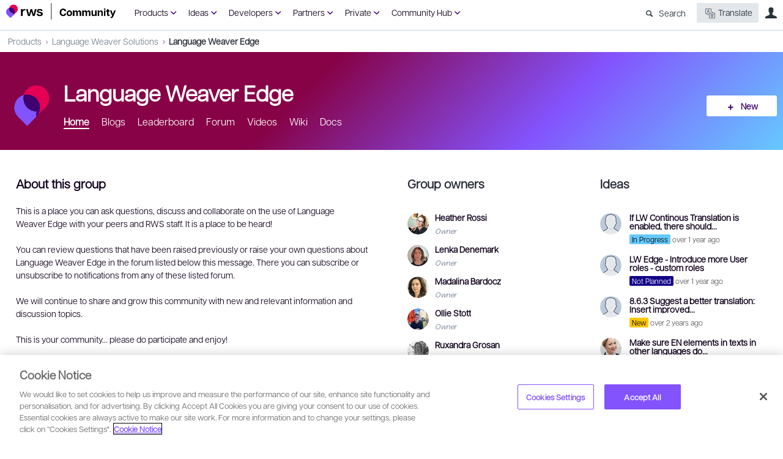

--- FILE ---
content_type: text/html; charset=utf-8
request_url: https://community.rws.com/product-groups/linguistic-ai/edge/?pifragment-25413=4&pifragment-25418=3&pifragment-25414=1
body_size: 199465
content:
<!DOCTYPE html>
<html lang="en" class="direction-ltr" style="direction:ltr;" prefix="og: https://ogp.me/ns# website: https://ogp.me/ns/website#"><head><link rel="stylesheet" href="https://community.rws.com/cfs-filesystemfile/__key/system/h-00000001e772b2c7-https-communityrwscom-443-css/platform.less?_=638985247955903455" type="text/css" media="screen" /><script type ="text/javascript" src="https://community.rws.com/cfs-filesystemfile/__key/system/js/jquery.min.js?_=637923382277795421"></script><script type ="text/javascript" src="https://community.rws.com/cfs-filesystemfile/__key/system/js/telligent.glow.min.js?_=637923382279135559"></script><script type="text/javascript" src="https://community.rws.com/cfs-filesystemfile/__key/system/js/telligent.evolution.min.js?_=638201590734069622"></script><script type="text/javascript">
// <![CDATA[
try { jQuery.telligent.evolution.site.configure({baseUrl:'https://community.rws.com/',cookieSameSiteSetting:'Lax',loginReturnUrl:'/product-groups/linguistic-ai/edge/?pifragment-25413=4\u0026pifragment-25418=3\u0026pifragment-25414=1',isLogout:false,enableGlobalForm:false,scheduledFileStatusUrl:'https://community.rws.com/callback.ashx?__type=Telligent.Evolution.Platform.Scripting.Plugins.ScheduledFileSupportPlugin%2C%20Telligent.Evolution.Platform',badgeablePanelCountUrl:'https://community.rws.com/callback.ashx?__type=Telligent.Evolution.CoreServices.Administration.Plugins.BadgeablePanelsServicePlugin%2C%20Telligent.Evolution.Platform',contentPeekUrl:'https://community.rws.com/callback.ashx?__type=Telligent.Evolution.CoreServices.Peek.Implementations.ContentPeekSupportPlugin%2C%20Telligent.Evolution.Platform',contextQueryString:'_pcurl=~%2Fproduct-groups%2Flinguistic-ai%2Fedge%2F%3Fpifragment-25413%3D4%26pifragment-25418%3D3%26pifragment-25414%3D1',editorConfigVersionKey:'AAAAAeg6phs%3D-AAAAAaB%2Fj%2BE%3D-638640435074570000-AAAAAejNInI%3D',maxMediaWidth:0,mediaMaxHeight:0,defaultMediaWidth:900,defaultMediaHeight:600,directUploadContext:'7756243d-6d44-4f89-b2c8-6f07b1aac7f1',directUploadUrl:'https://community.rws.com/api.ashx/v2/cfs/temporary.json?UploadContextId=7756243d-6d44-4f89-b2c8-6f07b1aac7f1',alphaBlendUrl:'https://community.rws.com/cfs-filesystemfile/__key/system/images/alpha_5F00_blend.png?_=637923382267734425',blankUrl:'https://community.rws.com/cfs-filesystemfile/__key/system/images/blank.gif?_=637923382268224450',collapsedUrl:'https://community.rws.com/cfs-filesystemfile/__key/system/images/collapsed.gif?_=637923382269544620',hueBlendUrl:'https://community.rws.com/cfs-filesystemfile/__key/system/images/hue_5F00_blend.png?_=637923382271574852',blendUrl:'https://community.rws.com/cfs-filesystemfile/__key/system/images/blend.png?_=637923382268304485',ddlButtonUrl:'https://community.rws.com/cfs-filesystemfile/__key/system/images/ddl_5F00_button.gif?_=637923382270084656',expandedUrl:'https://community.rws.com/cfs-filesystemfile/__key/system/images/expanded.gif?_=637923382270924745',transparentUrl:'https://community.rws.com/cfs-filesystemfile/__key/system/images/transparent.png?_=637923382276635331',datePattern:{
	pattern: '<1-31> <Jan,Feb,Mar,Apr,May,Jun,Jul,Aug,Sep,Oct,Nov,Dec> <0001-9999>',
    yearIndex: 2,
    monthIndex: 1,
    dayIndex: 0,
    hourIndex: -1,
    minuteIndex: -1,
    amPmIndex: -1,
    parseDateOnLoad: true
},timePattern:{
	pattern: '<1-12>:<00-59> <AM,PM>',
    yearIndex: -1,
    monthIndex: -1,
    dayIndex: -1,
    hourIndex: 0,
    minuteIndex: 1,
    amPmIndex: 2,
    parseDateOnLoad: true
},dateTimePattern:{
	pattern: '<1-31> <Jan,Feb,Mar,Apr,May,Jun,Jul,Aug,Sep,Oct,Nov,Dec> <0001-9999> <1-12>:<00-59> <AM,PM>',
    yearIndex: 2,
    monthIndex: 1,
    dayIndex: 0,
    hourIndex: 3,
    minuteIndex: 4,
    amPmIndex: 5,
    parseDateOnLoad: true
},monthNames:['Jan','Feb','Mar','Apr','May','Jun','Jul','Aug','Sep','Oct','Nov','Dec'],dayNames:['Sun','Mon','Tue','Wed','Thu','Fri','Sat'],authorizationCookieName:'.te.csrf',accessingUserId:2101,accessingUserIsSystemAccount:true,accessingUserTemporary:false,accessingUserIsAuthenticated:false,restUiContext:"p\u0026home\u0026c6108064af6511ddb074de1a56d89593\u0026ad8d0b5ba825433696d928d50f5d4bc6\u00260",versionKey:'638215771820000000',directionality:'ltr',editorLanguage:'en-US',autoLinkPattern:/((?:http|ftp|https):\/\/)([\w\-]{1,63}(?:\.[\w\-]{1,63}){0,127}(?:\([\w\-\.,@?!^=%&:/~\+#]{0,2046}\)|[\w\-\.,@?!^=%&:/~\+#]{0,2047}[\w\-@?^=%&:/~\+#]){0,2048})/i,defaultErrorMessage:'An error occurred.  Please try again or contact your administrator.',quoteText:'Quote',dateMinuteInFutureFormat:'in a few seconds',dateMinutesInFutureFormat:'in {0} minutes',dateHourInFutureFormat:'in over an hour',dateHoursInFutureFormat:'in {0} hours',dateDayInFutureFormat:'in {0} day',dateDaysInFutureFormat:'in {0} days',dateMonthInFutureFormat:'in {0} month',dateMonthsInFutureFormat:'in {0} months',dateYearInFutureFormat:'in over {0} year',dateYearsInFutureFormat:'in over {0} years',dateNowAgoFormat:'now',dateMinuteAgoFormat:'a few seconds ago',dateMinutesAgoFormat:'{0} minutes ago',dateHourAgoFormat:'{0} hour ago',dateHoursAgoFormat:'{0} hours ago',dateDayAgoFormat:'{0} day ago',dateDaysAgoFormat:'{0} days ago',dateMonthAgoFormat:'{0} month ago',dateMonthsAgoFormat:'{0} months ago',dateYearAgoFormat:'over {0} year ago',dateYearsAgoFormat:'over {0} years ago',previewZoomIn:'Zoom in',previewZoomOut:'Zoom out',previewClose:'Close',collapseExpandedItem:'Collapse',beforeUnloadMessageTip:'Progress will cancel if you leave.',pendingTip:'Progress will begin soon…',beforeUnloadMessageLabel:'Please wait…',clearText:'Clear',okText:'OK'});
jQuery.extend($.fn.evolutionUserFileTextBox.defaults,{removeText:'Remove',selectText:'Select/Upload...',noFileText:'No File Selected'});
jQuery.telligent.evolution.validation.registerExtensions({password:'Password contains invalid chars ...',passwordRegex:'^.*$',email:'Your email address is invalid.',emailRegex:'^[!$\u0026*\\-=^`|~#%\u0027\\.\"+/?_{}\\\\a-zA-Z0-9 ]+@[\\-\\.a-zA-Z0-9]+(?:\\.[a-zA-Z0-9]+)+$',username:'Your sign in name does not meet the requirements for this site.',usernameRegex:'^[\\p{L}\\a-zA-ZÀ-ž0-9_\\- @\\.]+$',emails:'One or more emails is invalid',url:'URL not in correct format',urlRegex:'^(?:(?:http|https|mailto|ftp|mms):|/|#|~/|data:image/(?:png|gif|jpe?g);base64,)',required:'This field is required.',date:'Please enter a valid date.',dateISO:'Please enter a valid date (ISO).',number:'Please enter a valid number.',digits:'Please enter only digits.',equalTo:'Please enter the same value again.',pattern:'Please enter valid value.',emailexists:'This email address is already in use.',groupnameexists:'This name is already in use.',mailinglistnameexists:'This name is already in use.',usernameexists:'This name is already in use.',wikipageexists:'This name is already in use.',maxlength:'Please enter no more than {0} characters.',minlength:'Please enter at least {0} characters.',rangelength:'Please enter a value between {0} and {1} characters long.',range:'Please enter a value between {0} and {1}.',max:'Please enter a value less than or equal to {0}.',min:'Please enter a value greater than or equal to {0}.',step:'Please enter a value that is a multiple of {0}.'});
jQuery.extend(jQuery.fn.evolutionLike.defaults,{likeText:'Like',unlikeText:'Unlike',modalTitleText:'People who like this',modalShowMoreText:'Show More',whoLikesOtherText:'\u003ca href=\"{user_profile_url}\" class=\"internal-link view-user-profile\"\u003e{user_display_name}\u003c/a\u003e likes this',whoLikesOtherTwoText:'\u003ca href=\"{user_profile_url}\" class=\"internal-link view-user-profile\"\u003e{user_display_name}\u003c/a\u003e and \u003cspan class=\"who-likes\"\u003e1 other\u003c/span\u003e like this',whoLikesOtherMultipleText:'\u003ca href=\"{user_profile_url}\" class=\"internal-link view-user-profile\"\u003e{user_display_name}\u003c/a\u003e and \u003cspan class=\"who-likes\"\u003e{count} others\u003c/span\u003e like this',whoLikesAccessingText:'You like this',whoLikesAccessingTwoText:'You and \u003cspan class=\"who-likes\"\u003e1 other\u003c/span\u003e like this',whoLikesAccessingMultipleText:'You and \u003cspan class=\"who-likes\"\u003e{count} others\u003c/span\u003e like this'});
jQuery.extend(jQuery.fn.evolutionInlineTagEditor.defaults,{editButtonText:'Edit tags',selectTagsText:'Select tags',saveTagsText:'Save',cancelText:'Cancel'});
jQuery.extend(jQuery.fn.evolutionStarRating.defaults,{titles:['Terrible','Poor','Fair','Average','Good','Excellent'],ratingMessageFormat:'Average rating: {rating} out of {max_rating} with {count} ratings.'});
jQuery.extend(jQuery.fn.evolutionModerate.defaults,{moderateLinkText:'moderate',reportLinkText:'Report as abusive',reportedLinkText:'Reported as abusive',reportedNotificationMessageText:'{NAME}\u0027s post has been reported. \u003cstrong\u003eThank you for your feedback.\u003c/strong\u003e'});
jQuery.extend(jQuery.fn.evolutionBookmark.defaults,{deleteBookmarkText:'Unbookmark {content_type_name}',addBookmarkText:'Bookmark this {content_type_name}',processingText:'...'});
jQuery.extend($.fn.evolutionCodeEditor.defaults,{editorUrl:'/cfs-file/__key/system/ace/ace.js'});
jQuery.extend(jQuery.telligent.evolution.ui.components.forumvotes.defaults,{modalTitleTextThread:'People who had this question',modalTitleTextReply:'People helped by this answer',noVotesText:'No Votes',modalShowMoreText:'More'});
jQuery.extend(jQuery.telligent.evolution.ui.components.forumqualityvotes.defaults,{modalTitleText:'People who voted on this thread',tipTextThread:'View Voters',noVotesText:'No Votes',upVoteText:'Vote Up',downVoteText:'Vote Down',logintext:'Login to vote on this thread',modalShowMoreText:'More'});
jQuery.extend(jQuery.fn.evolutionFeature.defaults,{editFeatureText:'Edit Feature',addFeatureText:'Feature ',processingText:'...'});
jQuery.extend(jQuery.fn.evolutionPager.defaults,{previousLabel:'Go to previous page',nextLabel:'Go to next page',firstLabel:'Go to first page',lastLabel:'Go to last page',individualPageLabel:'Go to page {0}'});
jQuery.telligent.evolution.systemNotifications.configure({explicitPanelUrl:'#_cptype=panel\u0026_cpcontexttype=Explicit\u0026_cppanelid=994a7020-02f3-4fc2-ba7d-be3f0febf9f9\u0026viewnotification=1',notificationText:'System Notification',reviewText:'Click to review and resolve.',andMoreText:' (plus {0} more)'});
} catch(e) { };
// ]]>
</script><script type="text/javascript">jQuery(function($) {
	$.telligent.evolution.messaging.subscribe('userActionFollowToggle', function(data) {
		var e = $(data.target);
		var userId = e.data('userid'), accessingUserId = e.data('accessinguserid'), v = e.data('follow');
		e.html('...');
		if (v) {
			$.telligent.evolution.post({
				url: $.telligent.evolution.site.getBaseUrl() + 'api.ashx/v2/users/{FollowerId}/following.json',
				data: { FollowerId: accessingUserId, FollowingId: userId },
				dataType: 'json',
				success: function(response) { e.html('Unfollow').data('follow', false); },
				error: function(response) {  e.html('Follow').data('follow', true); }
			});
		} else {
			$.telligent.evolution.del({
				url: $.telligent.evolution.site.getBaseUrl() + 'api.ashx/v2/users/{FollowerId}/following/{FollowingId}.json',
				data: { FollowerId: accessingUserId, FollowingId: userId },
				dataType: 'json',
				success: function(response) { e.html('Follow').data('follow', true); },
				error: function(response) {  e.html('Unfollow').data('follow', false); }
			});
		}
	});
});</script><script type="text/javascript">jQuery(function($) {
	$.telligent.evolution.messaging.subscribe('userActionFriendshipToggle', function(data) {
		var e = $(data.target);
		var userId = e.data('userid'), accessingUserId = e.data('accessinguserid'), v = parseInt(e.data('friendship'));
		var t = e.html();
		e.html('...');
		if (v == 0) {
				e.html(t);
				$.glowModal('/user/requestfriend?UserId=' + userId + '', {width:670,height:390});
		} else if (v == 3) {
				$.telligent.evolution.post({
					url: $.telligent.evolution.site.getBaseUrl() + 'api.ashx/v2/users/{RequestorId}/friends.json',
					data: { RequestorId: accessingUserId, RequesteeId: userId, RequestMessage: ' '},
					dataType: 'json',
					success: function(response) { window.location = window.location; },
					error: function(response) {  e.html(t); }
				});
		} else if (v == 1 || v == 2 || v == 4) {
			if (v == 4 || (v == 1 && window.confirm('Are you sure you want to cancel this friendship request?')) || (v == 2 && window.confirm('Are you sure you want to unfriend this person?'))) {
				$.telligent.evolution.del({
					url: $.telligent.evolution.site.getBaseUrl() + 'api.ashx/v2/users/{RequestorId}/friends/{RequesteeId}.json',
					data: { RequestorId: accessingUserId, RequesteeId: userId },
					dataType: 'json',
					success: function(response) { window.location = window.location; },
					error: function(response) {  e.html(t); }
				});
			} else { e.html(t); }
		}
	});
});</script><script type="text/javascript">
(function($){
$.extend($.fn.evolutionUpDownVoting.defaults,{voteDownMessage:'Vote against this idea',voteUpMessage:'Vote for this idea',loginMessage:'Sign in to vote on ideas',noPermissionMessage:'You do not have permission to vote for this idea',notGroupMemberMessage:'Join this group to vote on this idea',deleteMessage:'Remove your vote for this idea',readOnlyMessage: 'Voting on this idea has been disabled',switchToDownVoteMessage: 'Vote against this idea instead of for it',switchToUpVoteMessage: 'Vote for this idea instead of against it',voteDownAgainMessage:'Vote against this idea again',voteUpAgainMessage:'Vote for this idea again',removeDownVoteMesage:'Remove a vote against this idea',removeUpVoteMessage:'Remove a vote for this idea',viewVotesMessage:'View votes' });}(jQuery));
</script>
<script type="text/javascript">(function($){ $.telligent.evolution.media.defaults.endpoint = 'https://community.rws.com/callback.ashx?__type=Telligent.Evolution.Api.Plugins.Endpoints.FileViewerEndpoint%2C%20Telligent.Evolution.Platform'; }(jQuery));</script><script type="text/javascript">(function($){ $.telligent.evolution.preview.defaults.endpoint = 'https://community.rws.com/callback.ashx?__type=Telligent.Evolution.Api.Plugins.Endpoints.WebPreviewEndpoint%2C%20Telligent.Evolution.Platform'; }(jQuery));</script><script type="text/javascript">(function($){ $.fn.evolutionComposer.plugins.mentions.defaults.mentionablesEndpoint = 'https://community.rws.com/callback.ashx?__type=Telligent.Evolution.Api.Plugins.Endpoints.MentionablesEndpoint%2C%20Telligent.Evolution.Platform'; }(jQuery));</script><script type="text/javascript">(function($){ $.telligent.evolution.language.defaults.dateEndpoint = 'https://community.rws.com/callback.ashx?__type=Telligent.Evolution.Api.Plugins.Endpoints.DateFormattingEndpoint%2C%20Telligent.Evolution.Platform'; }(jQuery));</script><script type="text/javascript">(function($){ $.fn.evolutionUserFileTextBox.defaults.endpoint = 'https://community.rws.com/callback.ashx?__type=Telligent.Evolution.Api.Plugins.Endpoints.UserFileTextBoxEndpoint%2C%20Telligent.Evolution.Platform'; }(jQuery));</script><script type="text/javascript">
if (window === window.top) {
	jQuery(function(j){
		var redirected = false;
		var ensureLoggedIn = function(){
			if (!redirected) {
				var hashData = jQuery.telligent.evolution.url.hashData();
				if (hashData._cptype){
					redirected = true;
					window.location = jQuery.telligent.evolution.url.modify({
						url:'/login?ReturnUrl=%2Fproduct-groups%2Flinguistic-ai%2Fedge%2F%3Fpifragment-25413%3D4%26pifragment-25418%3D3%26pifragment-25414%3D1',
						query: {
							ReturnUrl:window.location+''
						},
						hash: ''
					});
				}
			}
		};
		jQuery(window).on('hashchange', function(){
			ensureLoggedIn();
		});
		ensureLoggedIn()
	});
}
</script><title>RWS Community</title>
<link rel="canonical" href="https://community.rws.com/product-groups/linguistic-ai/edge?pifragment-25413=4&amp;pifragment-25418=3" /><meta key="og:site_name" content="RWS Community" />
<meta name="GENERATOR" content="Telligent Community 12 Non-Production" />
<meta property="og:type" content="website" />
<meta property="og:title" content="Language Weaver Edge" />
<meta property="og:description" content="This is a group for Language Weaver Edge(deployed on premise or in a private cloud), a great place to discuss your business and technical applications with this product." />
<meta property="og:url" content="https://community.rws.com/product-groups/linguistic-ai/edge/" />
<meta property="og:image" content="https://community.rws.com/cfs-file/__key/communityserver-components-groupavatars/default.png" /><link type="text/css" rel="stylesheet" href="https://community.rws.com/cfs-filesystemfile/__key/uifiles/h-00000001e772b2c6-3fc3f82483d14ec485ef92e206116d49-s-00000000000000000000000000000000-0-theme_5F00_000-theme-f-1-638943768416630000-https-communityrwscom-443/screen.less?_=638985247960303487" /><link type="text/css" rel="stylesheet" href="https://community.rws.com/cfs-filesystemfile/__key/uifiles/h-00000001e772b2c6-3fc3f82483d14ec485ef92e206116d49-s-00000000000000000000000000000000-0-theme_5F00_000-theme-f-1-638943768416630000-https-communityrwscom-443/print.css?_=638985247986013581" media="print" /><link type="text/css" rel="stylesheet" href="https://community.rws.com/cfs-filesystemfile/__key/uifiles/h-00000001e772b2c6-3fc3f82483d14ec485ef92e206116d49-s-00000000000000000000000000000000-0-theme_5F00_000-theme-f-1-638943768416630000-https-communityrwscom-443/handheld.less?_=638985247984373591" media="only screen and (max-width: 670px)" /><link type="text/css" rel="stylesheet" href="https://community.rws.com/cfs-filesystemfile/__key/uifiles/h-00000001e772b2c6-3fc3f82483d14ec485ef92e206116d49-s-00000000000000000000000000000000-0-theme_5F00_000-theme-f-1-638943768416630000-https-communityrwscom-443/tablet.less?_=638985247992343662" media="only screen and (min-device-width: 671px) and (max-device-width: 1024px) and (orientation: landscape), only screen and (min-device-width: 671px) and (max-device-width: 1024px) and (orientation: portrait)" /><meta name="viewport" content="width=device-width, user-scalable=no, initial-scale=1, maximum-scale=1" />

	<link rel="icon" type="image/png" href="https://community.rws.com/cfs-file/__key/themefiles/tc-s-3fc3f82483d14ec485ef92e206116d49-00000000000000000000000000000000-favicon/rws_5F00_logo_5F00_icon_5F00_rgb.png">
	<link rel="apple-touch-icon" href="https://community.rws.com/cfs-file/__key/themefiles/tc-s-3fc3f82483d14ec485ef92e206116d49-00000000000000000000000000000000-favicon/rws_5F00_logo_5F00_icon_5F00_rgb.png">
<link type="text/css" rel="stylesheet" href="https://community.rws.com/cfs-filesystemfile/__key/uifiles/h-00000001e772b2c6-3fc3f82483d14ec485ef92e206116d49-s-00000000000000000000000000000000-0-theme_5F00_000-theme-f-1-638943768416630000-https-communityrwscom-443/overrides.less?_=638985247960903521" />
<script type="text/javascript" src="https://community.rws.com/cfs-filesystemfile/__key/themefiles/f-s-3fc3f82483d14ec485ef92e206116d49-jsfiles/theme.js?_=638203580242915415"></script>
<script type="text/javascript">
jQuery(function(j){
	j.telligent.evolution.theme.social.register({
		dockedSidebars:  true ,
		adaptiveHeaders:  false ,
		adaptiveHeadersMinWidth: 670
	})
});
</script>
<!-- Google Tag Manager -->
<script>
    (function (w, d, s, l, i) {
        w[l] = w[l] || []; w[l].push({ 'gtm.start': new Date().getTime(), event: 'gtm.js' });
        var f = d.getElementsByTagName(s)[0],
        j = d.createElement(s), dl = l != 'dataLayer' ? '&l=' + l : ''; j.async = true; j.src =
        'https://www.googletagmanager.com/gtm.js?id=' + i + dl; f.parentNode.insertBefore(j, f);
    })(window, document, 'script', 'dataLayer', 'GTM-WGXQM6');
</script>
<!-- End Google Tag Manager GTM-PD3MBX9--><link rel="stylesheet" href="https://community.rws.com/cfs-filesystemfile/__key/uifiles/h-00000001e772b2c6-3fc3f82483d14ec485ef92e206116d49-g-ad8d0b5ba825433696d928d50f5d4bc6-0-header_5F00_0010-4607-f-3-639003588694670000-https-communityrwscom-443/style.less?_=639003591905314633"  />
<link rel="stylesheet" href="https://community.rws.com/cfs-filesystemfile/__key/uifiles/h-00000001e772b2c6-3fc3f82483d14ec485ef92e206116d49-g-ad8d0b5ba825433696d928d50f5d4bc6-0-header_5F00_0010-4608-f-3-638943768416630000-https-communityrwscom-443/style.less?_=638985261431168271"  />
<link rel="stylesheet" href="https://community.rws.com/cfs-filesystemfile/__key/uifiles/h-00000001e772b2c6-3fc3f82483d14ec485ef92e206116d49-g-ad8d0b5ba825433696d928d50f5d4bc6-0-phome_5F00_0000-25413-f-3-638965438701230000-https-communityrwscom-443/style.less?_=638985263978839352"  />
<link rel="stylesheet" href="https://community.rws.com/cfs-filesystemfile/__key/uifiles/h-00000001e772b2c6-3fc3f82483d14ec485ef92e206116d49-g-ad8d0b5ba825433696d928d50f5d4bc6-0-phome_5F00_0000-25414-f-3-638984313121970000-https-communityrwscom-443/style.less?_=638985263976829088"  />
<link rel="stylesheet" href="https://community.rws.com/cfs-filesystemfile/__key/uifiles/h-00000001e772b2c6-3fc3f82483d14ec485ef92e206116d49-g-ad8d0b5ba825433696d928d50f5d4bc6-0-phome_5F00_0000-25417-f-3-638965438701230000-https-communityrwscom-443/style.less?_=638985263976309053"  />
<link rel="stylesheet" href="https://community.rws.com/cfs-filesystemfile/__key/uifiles/h-00000001e772b2c6-3fc3f82483d14ec485ef92e206116d49-g-ad8d0b5ba825433696d928d50f5d4bc6-0-phome_5F00_0000-25418-f-3-638965438701230000-https-communityrwscom-443/style.less?_=638985263975779127"  />
<link rel="stylesheet" href="https://community.rws.com/cfs-filesystemfile/__key/uifiles/h-00000001e772b2c6-3fc3f82483d14ec485ef92e206116d49-g-ad8d0b5ba825433696d928d50f5d4bc6-0-phome_5F00_0000-25419-f-3-638965438701230000-https-communityrwscom-443/style.less?_=638985263975339093"  />
<link rel="stylesheet" href="https://community.rws.com/cfs-filesystemfile/__key/uifiles/h-00000001e772b2c6-3fc3f82483d14ec485ef92e206116d49-g-ad8d0b5ba825433696d928d50f5d4bc6-0-phome_5F00_0000-25420-f-3-638965438701230000-https-communityrwscom-443/style.less?_=638985263977819034"  />
<link rel="stylesheet" href="https://community.rws.com/cfs-filesystemfile/__key/uifiles/h-00000001e772b2c6-3fc3f82483d14ec485ef92e206116d49-g-ad8d0b5ba825433696d928d50f5d4bc6-0-footer_5F00_0010-4616-f-3-638978455637200000-https-communityrwscom-443/style.less?_=638985261430018822"  />
<link rel="stylesheet" href="https://community.rws.com/cfs-filesystemfile/__key/uifiles/h-00000001e772b2c6-3fc3f82483d14ec485ef92e206116d49-g-ad8d0b5ba825433696d928d50f5d4bc6-0-footer_5F00_0010-4616-f-3-638978455637200000-https-communityrwscom-443/gphstyle.less?_=638985263974819103"  />
<link rel="stylesheet" href="https://community.rws.com/cfs-filesystemfile/__key/uifiles/h-00000001e772b2c6-3fc3f82483d14ec485ef92e206116d49-g-ad8d0b5ba825433696d928d50f5d4bc6-0-footer_5F00_0010-4616-f-3-638978455637200000-https-communityrwscom-443/campus.less?_=638985261429538385"  />
<link rel="stylesheet" href="https://community.rws.com/cfs-filesystemfile/__key/uifiles/h-00000001e772b2c6-3fc3f82483d14ec485ef92e206116d49-g-ad8d0b5ba825433696d928d50f5d4bc6-0-footer_5F00_0010-4616-f-3-638978455637200000-https-communityrwscom-443/mediaforum.less?_=638985261430808314"  /></head><body spellcheck="true">


<div class="single-column header-fragments evolution-reflow-container" data-related="_h_page" id="_h_singlecolumn" style = "display:none"></div><div class="header-fragments evolution-reflow-container" data-related="_h_singlecolumn" id="_h_page"  data-reflow-width="670"><div class="layout">
<div class="layout-header"></div>
<div class="layout-content header-top-content" id="_h_layout"><div class="layout-region header" id="_h_header">
<div class="layout-region-inner header"><div class="content-fragment scripted-content-fragment no-wrapper responsive-1 " id="header-4606" data-reflow="_h_header,_h_singlecolumn,1,0,0">
<div class="content-fragment-content">
<script type="text/javascript">
function getCookie(cname) {
  var name = cname + "=";
  var ca = document.cookie.split(';');
  for(var i = 0; i < ca.length; i++) {
    var c = ca[i];
    while (c.charAt(0) == ' ') {
      c = c.substring(1);
    }
    if (c.indexOf(name) == 0) {
      return c.substring(name.length, c.length);
    }
  }
  return "";
}

var key = "ReturnUrl";
var cookieName = 'community.return.url';
var cookie = getCookie(cookieName);
if(cookie != '' && cookie != '/'){
    localStorage.clear();
    localStorage.setItem(key, cookie);
}

document.cookie = cookieName+'=; path=/; domain=.community.rws.com; expires=' + new Date().toUTCString();
</script>


  
     <script type="text/javascript">

        var key = "ReturnUrl";
        
        var baseUrl = jQuery.telligent.evolution.site.getBaseUrl(true);
        var logoutUrl = baseUrl + "logout";
        var url = window.location.href;
        
        if(url !== baseUrl && url !== logoutUrl){
            localStorage.clear();
            localStorage.setItem(key, window.location.href);
        }
    </script>
 </div>
<div class="content-fragment-footer"></div>
</div>
<div class="content-fragment site-banner no-wrapper responsive-1 	all
" id="header-4607" data-reflow="_h_header,_h_singlecolumn,1,0,1">
<div class="content-fragment-content">

<style type="text/css" media="all">
/*default style chnages */
#header-4987{
    display:none;
}
.banner.site .avatar{
    width:140px;
}
.banner.site .navigation-list ul
{
    width:320px;
}
/*default style chnages */

    .navbar {
      overflow: hidden;
      background-color: transparent;
      xwidth:740px;
      margin-left:20px;
      
    }
    
    .navbar a {
      float: left;
      text-align: center;
      xpadding: 14px 16px;
      text-decoration: none;
      Xfont-family:  Calibri,sans-serif,"sans serif",  Cambria;  
font-style: normal;
font-weight: normal;
font-size: 14px;
line-height: 150%;
color: #0F001B;
    }
    
    .dropdown {
      float: left;
      overflow: hidden;
    }
    
    .dropdown .dropbtn {
      font-size: 14px;  
      border: none;
      outline: none;
      color: #25BD59;
      padding:10px;
      background-color: inherit;
      font: inherit;
      margin: 0;
    }
    .dropdown .dropbtn a::after{
      text-indent: 0;
     width: 20px;
    height: 45px;
    left: 0;
    content: "\e877";
    font-family: Entypo;
    font-size: 20px;
    margin-left: 4px;
    vertical-align: text-top;
    color:#3E016F;
    }
    .dropdown:hover .dropbtn a{
         color:#3E016F;
    }
   .dropdown:hover .dropbtn a::after{
    text-indent: 0;
     width: 20px;
    height: 45px;
    left: 0;
    content: "\e876";
    font-family: Entypo;
    font-size: 16px;
    margin-left: 4px;
    vertical-align: text-top;
    color:#3E016F;
   
        
    }
    .dropdown-content {
      display: none;
      position: fixed;
      background-color: #ffffff;
      width: 100%;
      padding: 0px 150px 0px 150px;
      left: 0;
      box-shadow: 0px 8px 16px 0px rgba(0,0,0,0.2);
      z-index: 3;
    }
    
    .dropdown-content .header {
      background: #BB3523;
      padding: 16px;
      color: white;
    }
    
    .dropdown:hover .dropdown-content {
      display: block;
    }
   
    
 
    /* Create three equal columns that floats next to each other */
  .dropdown-content .column {
      float: left;
      width: 33.33%;
      padding: 10px;
      background-color: #fff;
      xheight: 250px;
    }
    
   .dropdown-content .column a {
      float: none;
      color: #0F001B;
      padding: 0px 16px;
      text-decoration: none;
      display: block;
      text-align: left;
    }
    .dropdown-content .column a:hover{
       color:#3E016F; 
    }
   
   .dropdown-content .column p
    {
        margin:0px;
    }
    .dropdown-content .column p a{
         padding-top:5px;
         color: #3E016F;
         font-size: 14px;
        line-height: 150%;
        margin: 0px 10px;
     }
     .dropdown-content .column p a:hover{
          color: #0F001B;
     }
    /* Clear floats after the columns */
   .dropdown-content .row:after {
      content: "";
      display: table;
      clear: both;
    }
    /*level men8*/
    .dropdown-content-heading a{
        font-size: 14px;
line-height: 150%;
color: #282C36;
border-bottom: 1px solid #F5F5F5;
    }
    .sSearch{
        color:#5D6E7F;
        margin-top:6px;
        margin-right: 8px;
    }
.sSearch::before
{
    content: "\e803";
    font-family: Entypo;
    padding-right:10px;
}

.popup-list.user .oauth-provider 
{
    display:none;
}
/*translation css */

.banner.site .navigation-list ul
{
    width:300px;
}
.showtransoptions
{
        background: #E1E7EB;
 
    border-radius: 4px;
    margin-top:-2px;
  margin-right:10px;
  margin-left:10px;
padding:0px;

}
.banner.site .navigation-list ul
{
    width:320px;
}

#showtransoptions
{
           background: #E1E7EB;
           margin-left:0px;
           color: #282C36;
}
/* The Modal (background) */
 .divmodal {

  position: fixed; /* Stay in place */
  z-index: 100; /* Sit on top */
  padding-top: 100px; /* Location of the box */
  left: 0;
  top: 0;
  width: 100%; /* Full width */
  height: 100%; /* Full height */
  overflow: auto; /* Enable scroll if needed */
  background-color: rgb(0,0,0); /* Fallback color */
  background-color: rgba(0,0,0,0.4); /* Black w/ opacity */
  
}
.buttonlink , .buttonrep{
      background-color: #298fc2;
  text-align: center;
  text-decoration: none;
  display: inline-block;
  margin-left: 20px;
  
  background-color: #FFFFFF;
    color: #25BD59;
    line-height: 34px;

    padding-left: 10px;
    padding-right: 10px;
    border-radius: 3px;
}
.buttonrep{
      background-color: #006667 !important; 
       color: #fff !important ;
}
.buttonlink:hover , .buttonrep:hover{
    cursor:pointer;
    color: #25BD59;
    box-shadow:0 0px 2px rgba(0,0,0,0.25),0 3px 15px rgba(0,0,0,0.25)
}
.buttonrep:hover{
    color:#FFF;
    background-color: #00999a;
}
.sdloptions{
    padding-top : 20px;
    width: 180px;
    height: 35px;
   
    padding: 6px;
    font-size: 16px;
    box-sizing: border-box;
    margin-left:10px;
    border-radius:3px;
   
}
.poll.voting .poll-content .button.poll-vote:hover{
    
  background-color:  #00544f !important
}
/* Modal Content */
 .divmodalcontent {
  background-color: #fefefe;
  
  padding: 20px;
  border: 1px solid #888;
  width: 500px;
  
 z-index: 20000; box-sizing: border-box;opacity: 1; height: 232px; width: 440px;
  margin-left :auto;
  margin-right :auto;
  margin-top :5%;
        border-radius: 3px;
    padding: 20px;
   
    border: 0px;
    box-shadow: 0 0px 2px rgba(0,0,0,0.25), 0 3px 15px rgba(0,0,0,0.25);
    background-color: #fff;
    height : 250px !important;
}

/* The Close Button */
#fragment_emaildigest{
    width : 125px;
}
.close2{    background-image: none;
    display: inline-block;
    width: 22px;
    height: 22px;
    text-indent: 200%;
    white-space: nowrap;
    overflow: hidden;
   position : relative;
   float: right;
    top: 1px;}
 .close2:before {
      text-indent: 0;
    position: absolute;
    text-align: center;
    width: 22px;
    height: 22px;
    top: 0px;
    left: 0;
    display: block;
    content: "\e814";
    font-family: Entypo;
    font-size: 22px;
    line-height: 22px;
}

 .close2:hover,
 .close2:focus {
  color: #000;
  text-decoration: none;
  cursor: pointer;
}
#transoptions{
    padding : 20px;
    height :175px;
}
  .lwdirection
 {
     text-align:right;
     direction:rtl;
 }
.banner.site.with-site-navigation .avatar, .banner.site .navigation-list
{
    vertical-align: top;
padding-top: 10px
}
.banner.site
{
    height:45px;
}
.banner.site.with-site-navigation fieldset, .banner.site.with-site-navigation fieldset.search, .header-fragments .layout .header-top-content .layout-region.header
{
    border:0px !important;
}
.banner.site.with-site-navigation fieldset.search
{
    margin-bottom:5px;
    margin-left:27px;
}
div#header-4139_bannerSiteLinks, div#header-4140_bannerSiteLinks, div#header-3793_bannerSiteLinks, div#header-3179_bannerSiteLinks, div#header-3148_bannerSiteLinks .sdlhamsdl
{
    display: none; 
}
div#header-4118_bannerSiteLinks, div#header-3256_bannerSiteLinks, div#header-3198_bannerSiteLinks, div#header-3137_bannerSiteLinks, div#header-3156_bannerSiteLinks {
    display: none;
}
.content-fragment-page .layout-region.content .layout-region-inner .content-fragment .content-fragment-content
{
    margin-top:0px;
}
.banner.site fieldset ul.field-list li.field-item .field-item-input input
{
    background:transparent !important;
}
.header-fragments .layout .header-top-content .layout-region.header{
background: url('https://community.rws.com/cfs-filesystemfile/__key/widgetfiles/c9932b3229d8453892c87cef53db657e-d/lightgreybackground.png?_=639003588691278395') 0px 44px repeat-x #FFF;
}

@media only screen and (max-width: 670px) {
#sdlpagetrans { 
display:none !important;
}
.showtrans
{
    display:none !important;
}
 div#header-4118_bannerSiteLinks {
    xdisplay: table-cell;
}
.navbar{
    display:none;
}

}
/*trans end */ 
.poll-view-vote {
        white-space: nowrap;
    overflow: hidden;
    text-align: center;
    font-size: 12.6px;
    line-height: 34px;
    background-color: #3E016F;
    color: #fff !important;
    -webkit-border-radius: 3px;
    -moz-border-radius: 3px;
    border-radius: 3px;
    -webkit-transition: 300ms;
    -moz-transition: 300ms;
    padding: 10px 20px;
    transition: 300ms;
}
.content-fragment.threaded-thread .thread-start .content.full .content a.poll-view-vote , a.poll-view-vote,
.content-fragment.threaded-thread .thread-start .content.full .content a.poll-vote,a.poll-vote{
    color: #fff !important;
}{
    color: #fff !important;
}
.sdlhamsdl
{
    display: none !important; 
}
</style>





	
				
		
					
			
		
		
		
					


	
<style>
.header-fragments .layout .header-top-content .layout-region.header {
	background-color: #FAFAFA;
}

.banner.site fieldset ul.field-list li.field-item .field-item-input input {
	background-color: #FFFFFF;
}


.header-fragments .header-top-content .layout-region.header .banner.site .navigation-list ul a,
.header-fragments .header-top-content .layout-region.header .banner.site .navigation-list ul a.active,
.header-fragments .header-top-content .layout-region.header .banner.site fieldset ul li .field-item-input input,
.header-fragments .header-top-content .layout-region.header .banner.site fieldset ul li .field-item-input input.active,
.header-fragments .header-top-content .layout-region.header .banner.site fieldset ul.field-list li.field-item .field-item-input:after,
.header-fragments .header-top-content .layout-region.header .banner.site fieldset ul.field-list li.field-item .field-item-input input.active,
.header-fragments .header-top-content .layout-region.header .content-fragment.navigation-custom .navigation-list[data-direction='horizontal'] a {
	color: #263238;
}
.header-fragments .header-top-content .layout-region.header .banner.site fieldset ul.field-list li.field-item .field-item-input input::placeholder {
	color: #263238;
}
.header-fragments .header-top-content .layout-region.header .banner.site fieldset ul.field-list li.field-item .field-item-input input:-ms-input-placeholder {
	color: #263238;
}
.header-fragments .header-top-content .layout-region.header .banner.site fieldset ul.field-list li.field-item .field-item-input input::-ms-input-placeholder {
	color: #263238;
}

.header-fragments:hover .header-top-content .layout-region.header .banner.site .navigation-list ul a,
.header-fragments:hover .header-top-content .layout-region.header .banner.site .navigation-list ul a.active,
.header-fragments .header-top-content .layout-region.header .banner.site .navigation-list ul a.active,
.header-fragments:hover .header-top-content .layout-region.header .banner.site fieldset ul li .field-item-input input,
.header-fragments:hover .header-top-content .layout-region.header .banner.site fieldset ul li .field-item-input input.active,
.header-fragments:hover .header-top-content .layout-region.header .banner.site fieldset ul.field-list li.field-item .field-item-input:after,
.header-fragments:hover .header-top-content .layout-region.header .banner.site fieldset ul.field-list li.field-item .field-item-input input.active,
.header-fragments .header-top-content .layout-region.header .content-fragment.navigation-custom .navigation-list[data-direction='horizontal'] a.subnav-open,
.header-fragments .header-top-content .layout-region.header .content-fragment.navigation-custom .navigation-list[data-direction='horizontal'] a.links-expanded,
.header-fragments:hover .header-top-content .layout-region.header .content-fragment.navigation-custom .navigation-list[data-direction='horizontal'] a {
	color: #263238;
}
.header-fragments:hover .header-top-content .layout-region.header .banner.site fieldset ul.field-list li.field-item .field-item-input input::placeholder {
	color: #263238;
}
.header-fragments:hover .header-top-content .layout-region.header .banner.site fieldset ul.field-list li.field-item .field-item-input input:-ms-input-placeholder {
	color: #263238;
}
.header-fragments:hover .header-top-content .layout-region.header .banner.site fieldset ul.field-list li.field-item .field-item-input input::-ms-input-placeholder {
	color: #263238;
}
.header-fragments .header-top-content .layout-region.header .content-fragment.navigation-custom .navigation-list[data-direction='horizontal'] a.selected:after {
	background-color: #263238;
}



	.banner.site.with-site-navigation fieldset.search {
		border-left: 1px solid #CFD8DC;
		border-right: 1px solid #CFD8DC;
	}
	.header-fragments .layout .header-top-content .layout-region.header {
		border-bottom: 1px solid #CFD8DC;
	}

.single-column .banner.site {
	background-color: #FAFAFA;
}
.single-column .banner.site > .navigation-list.handheld ul a,
.single-column .banner.site .container.handheld .user-links ul a {
	color: #263238;
}
.single-column .banner.site > .navigation-list.handheld ul a.active,
.single-column .banner.site .container.handheld .user-links ul a.active {
	color: #263238;
}
	.single-column .content-fragment.site-banner  {
		border-bottom: 1px solid #CFD8DC;
	}

.content-list.threaded .content-item .rendered-content .content a{
color:#3e016f !important;
}

.content-fragment.threaded-thread .thread-start .content.full .content a{
color:#3e016f !important;
}	
</style>

<div class="banner site  all   with-site-navigation " id="header-4607_banner">
			<div class="avatar">
																		<a href="https://community.rws.com/" title="Home"  class="ui-tip" >
					<img src='https://community.rws.com/cfs-file/__key/widgetcontainerfiles/3fc3f82483d14ec485ef92e206116d49-s-AAAAAAAAAAAAAAAAAAAAAA-header-header-KWweHQ70Q0m1bsHAwvbahQ-logo/rws_2D00_community_2D00_official.png' alt='RWS Community' style="max-width:180px !important;"/>
									</a>
					</div>

					<div class="name hidden">RWS Community</div>
		
								<div class="navigation-list site-links sdlhamsdl" id="header-4607_bannerSiteLinks">
				<ul>
					<li class="navigation-list-item">
						<a href="#"
																						class="site-navigation group ui-tip"
													id="header-4607_site">Site</a>
					</li>
				</ul>
			</div>
				 
       <div class="navbar">
        		 <!-- my groups for each -->
		
                            <div class="dropdown">
                <button class="dropbtn"><a href='https://community.rws.com/product-groups/'  class='standard'>Products</a></button>
                                    <div class="dropdown-content">
    <div class="row">
        <div class="column">
              <label class="dropdown-content-heading"><a  href='/product-groups/trados-portfolio/'>Trados Portfolio</a>  </label>
                                    <p><a href="/product-groups/trados-portfolio/cloud-offerings/">Trados Go</a></p>
                    <p><a href="/product-groups/trados-portfolio/trados-studio/">Trados Studio</a></p>
                    <p><a href="/product-groups/trados-portfolio/cloud-offerings/">Trados Ignite</a></p>
                    <p><a href="/product-groups/trados-portfolio/cloud-offerings">Trados Team</a></p>
                    <p><a href="/product-groups/trados-portfolio/cloud-offerings">Trados Accelerate</a></p>
                    <p><a href="/product-groups/trados-portfolio/cloud-offerings">Trados Enterprise</a></p>
                    <p><a href="/product-groups/trados-portfolio/groupshare/">Trados GroupShare</a></p>
                    <!-- p><a href="/product-groups/trados-portfolio/business-manager/">Trados Business Manager</a></p -->
                     <p><a href="/product-groups/trados-portfolio/passolo/">Passolo</a></p>
                    <p><a href="/product-groups/trados-portfolio/multiterm">MultiTerm</a></p>
                    <p><a href="/product-groups/trados-portfolio/rws-appstore/">RWS AppStore</a></p>
                    <p><a href="/product-groups/trados-portfolio/connectors/">Connectors</a></p> 
                    <p><a href="/product-groups/trados-portfolio/beta-groups/">Beta Groups</a></p> 
        </div>
          
         <div class="column">
              <label class="dropdown-content-heading"><a  href='/product-groups/translation_management/'>Translation Management</a>  </label>
                                                                    <p><a  href='https://community.rws.com/product-groups/translation_management/managed-translation/'>Managed Translation</a></p>
                                                  <p><a  href='https://community.rws.com/product-groups/translation_management/multitrans/'>MultiTrans</a></p>
                                                  <p><a  href='https://community.rws.com/product-groups/translation_management/tms/'>TMS</a></p>
                                                  <p><a  href='https://community.rws.com/product-groups/translation_management/trados-enterprise/'>Trados Enterprise</a></p>
                                                  <p><a  href='https://community.rws.com/product-groups/translation_management/worldserver/'>WorldServer</a></p>
                          </div> 
       
          <div class="column">
              <label class="dropdown-content-heading"><a  href='/product-groups/linguistic-ai/'>Language Weaver Solutions</a>  </label>
                                                                    <p><a href="/product-groups/linguistic-ai/cloud/">Language Weaver</a></p>
                                <p><a href="/product-groups/linguistic-ai/edge/">Language Weaver Edge</a></p>
                                <p><a href="/product-groups/linguistic-ai/language-weaver-connectors/">Language Weaver Connectors</a></p>
                                <p><a href="/product-groups/linguistic-ai/language-weaver-in-trados-studio/">Language Weaver in Trados Studio</a></p>
                                    <p>&nbsp;</p>  <p>&nbsp;</p> 
        </div>
       
          
       <div class="column"  style="xmargin-top: -70px;">
              <label class="dropdown-content-heading"><a  href='/product-groups/tridion/'>Tridion portfolio</a>  </label>
                                                                    <p><a  href='https://community.rws.com/product-groups/tridion/content-champions/'>Content Champions</a></p>
                                                  <p><a  href='https://community.rws.com/product-groups/tridion/tridion-docs/'>Tridion Docs</a></p>
                                                  <p><a  href='https://community.rws.com/product-groups/tridion/tridion-sites/'>Tridion Sites</a></p>
                          </div>
       
        <!-- div class="column">
              <label class="dropdown-content-heading"><a  href='/product-groups/contenta_publishing_suite/'>Contenta Publishing Suite</a>  </label>
                                      <p><a href="/product-groups/contenta_publishing_suite/f/424">LiveContent S1000D</a></p>
                    <!--<p><a href="/product-groups/contenta_publishing_suite/f/423">Contenta S1000D</a></p>-->
                    <!--p><a href="/product-groups/contenta_publishing_suite/f/212">XPP</a></p >
        </div -->
<div class="column">
              <label class="dropdown-content-heading"><a  href='/product-groups/contenta-portfolio/'>Contenta Portfolio</a>  </label>
                                      <p><a href="/product-groups/contenta-portfolio/contenta/">Contenta</a></p>
                    <p><a href="/product-groups/contenta-portfolio/livecontent-s1000d/">LiveContent</a></p>
                    <p><a href="/product-groups/contenta-portfolio/contenta_publishing_suite/">XPP</a></p>
        </div>
        
       
        <!--div class="column">
              <label class="dropdown-content-heading"><a  href='/product-groups/rws-language-cloud/'>RWS Language Cloud</a>  </label>
                                            </div -->
        
    </div>
</div>
                            </div> <!-- dropdown div -->
                                     <div class="dropdown">
                <button class="dropbtn"><a href='https://community.rws.com/ideas/'  class='standard'>Ideas</a></button>
                                      <div class="dropdown-content">
          <div class="row">
               <div class="column">
                  <label class="dropdown-content-heading"><a href="/ideas/trados-portfolio-ideas/">Trados Portfolio Ideas</a></label>
                  <p><a  href="/ideas/trados-portfolio-ideas/i/trados-cloud" class="standard">Trados Cloud</a></p>
                   <!-- p><a  href="/ideas/trados-portfolio-ideas/i/trados-go-ideas" class="standard">Trados Go Ideas</a></p -->
                  <p><a  href="/ideas/trados-portfolio-ideas/i/trados-studio" class="standard">Trados Studio Ideas</a></p>
                   <!--p><a  href="/ideas/trados-portfolio-ideas/i/trados-ignite-ideas" class="standard">Trados Ignite Ideas</a></p-->
                  <p><a  href="/ideas/trados-portfolio-ideas/i/studio-groupshare" class="standard">Trados GroupShare Ideas</a></p>
                  <!--p><a href="/ideas/trados-portfolio-ideas/i/live-team" class="standard">Trados Team Ideas</a></p-->
                  <!--<p><a href="/ideas/trados-portfolio-ideas/i/live-essential" class="standard">Trados Live Essential Ideas</a></p> -->
                  <p><a href="/ideas/trados-portfolio-ideas/i/live-term" class="standard">Trados Team Terminology Ideas</a></p>
                  <!--p><a href="/ideas/trados-portfolio-ideas/i/enterprise" class="standard">Trados Enterprise & Accelerate Ideas</a></p -->
                  <!-- <p><a href="/ideas/trados-portfolio-ideas/i/online-editor" class="standard">Trados Online Editor Ideas</a></p> -->
                  <!-- p><a href="/ideas/trados-portfolio-ideas/i/tbm-ideas" class="standard">Trados Business Manager Ideas</a></p -->
                  <p><a href="/ideas/trados-portfolio-ideas/i/multiterm-ideas" class="standard">MultiTerm Ideas</a></p>
                  <p><a  href="/ideas/trados-portfolio-ideas/i/passolo-ideas" class="standard">Passolo Ideas</a></p> 
                  <p><a href="/ideas/trados-portfolio-ideas/i/rws-appstore-ideas" class="standard">RWS Appstore Ideas</a></p>
                  </div> 
                  
                  <div class="column">
                <label class="dropdown-content-heading"><a href="/ideas/tridion-ideas/">Tridion Ideas</a></label> 
                    <p><a href="/ideas/tridion-ideas/i/tridion-docs-ideas" class="standard">Tridion Docs Ideas</a></p>
                    <p><a href="/ideas/tridion-ideas/i/tridion-sites-ideas" class="standard">Tridion Sites Ideas</a></p>
                   </div> 
                   
                   <div class="column">
                       <label class="dropdown-content-heading"><a href="/ideas/machine-translation-ideas/">Language Weaver Ideas</a></label>
                       <p><a  href="/ideas/machine-translation-ideas/i/mt-cloud-ideas" class="standard">Language Weaver Ideas</a></p>
                    	<p><a  href="/ideas/machine-translation-ideas/i/mt-edge-ideas" class="standard">Language Weaver Edge Ideas</a></p>
                    </div>
                    
                       
                                   <!-- div class="column">
                <label class="dropdown-content-heading"><a href="/ideas/rws-language-cloud-ideas/">RWS Language Cloud Ideas</a></label>
                    <p><a  href="/ideas/rws-language-cloud-ideas/i/rws-language-cloud-tms" class="standard">RWS Language Cloud TMS Ideas</a></p>
                	<p><a  href="/ideas/rws-language-cloud-ideas/i/rws-language-cloud-terminology" class="standard">RWS Language Cloud Terminology Ideas</a></p> 
                	<p><a  href="/ideas/rws-language-cloud-ideas/i/rws-language-cloud-online-editor" class="standard">RWS Language Cloud Online Editor Ideas</a></p>
                </div --> 
                     <div class="column">
                          <label class="dropdown-content-heading"><a href="/ideas/translation-management-ideas/">Translation Management Ideas</a></label>
                          <p><a  href="/ideas/translation-management-ideas/i/mantra-ideas" class="standard">Managed Translation - Enterprise Ideas</a></p>
                	<p><a  href="/ideas/translation-management-ideas/i/tms-ideas" class="standard">TMS Ideas</a></p>
                	<p><a  href="/ideas/translation-management-ideas/i/worldserver-ideas" class="standard">WorldServer Ideas</a></p> 
                	<p><a  href="/ideas/trados-portfolio-ideas/i/enterprise" class="standard">Trados Enterprise Ideas</a></p>
                    </div>
                    
                     
              
         
                    <div class="column">
                <label class="dropdown-content-heading"><a href="/ideas/contenta-ideas/">Contenta Portfolio Ideas</a></label>
                       <!--p>
                        <a  href="/ideas/contenta-ideas/i/contenta-publishing-suite-ideas" class="standard">
                        	LiveContent S1000D Ideas
                        </a>
                        </p>
                        <p>
                        <a  href="/ideas/contenta-ideas/i/contenta-publishing-suite-ideas" class="standard">
                        	Contenta S1000D
                        </a>
                        </p--> 
                        <p>
                        <a  href="/ideas/contenta-ideas/i/ideas-xpp" class="standard">
                        	XPP Ideas
                        </a>
                        </p>
                        </div>
                  
                    <!--div class="column">
                <label class="dropdown-content-heading"><a href="/ideas/contenta-ideas/">Contenta Publishing Suite Ideas</a></label>
                       <p>
                        <a  href="/ideas/contenta-ideas/i/contenta-publishing-suite-ideas" class="standard">
                        	LiveContent S1000D Ideas
                        </a>
                        </p>
                        <p>
                        <a  href="/ideas/contenta-ideas/i/contenta-publishing-suite-ideas" class="standard">
                        	Contenta S1000D
                        </a>
                        </p> 
                        <p>
                        <a  href="/ideas/contenta-ideas/i/ideas-xpp" class="standard">
                        	XPP Ideas
                        </a>
                        </p>
                        </div -->
          <div class="column">
                    <label class="dropdown-content-heading"><a href="/ideas/community-platform-ideas/" class="standard">RWS Community Ideas</a></label>
                    </div>
                 <!--div class="column">
                          <label class="dropdown-content-heading"><a href="/ideas/rws-connector-ideas/">RWS Connector Ideas</a></label>
                      </div-->
                 
                 </div>  
         </div>
   
                 
                 
                  <!--ideas static menu ends-->
                            </div> <!-- dropdown div -->
                                     <div class="dropdown">
                <button class="dropbtn"><a href='https://community.rws.com/developers-more/'  class='standard'>Developers</a></button>
                                                                <!-- first level Sub group Starts here -->
                                                         <div class="dropdown-content ">
                         <div class="row">
                                                                                        <div class="column">
                            <label class="dropdown-content-heading"><a  href='https://community.rws.com/developers-more/trados-portfolio/'>Trados Portfolio</a>  </label>
            
                                                                                                    <p><a  href='https://community.rws.com/developers-more/trados-portfolio/groupshare-developers/'>GroupShare Developers</a></p>
                                                                    <p><a  href='https://community.rws.com/developers-more/trados-portfolio/language-cloud-developers/'>Language Cloud Developers</a></p>
                                                                    <p><a  href='https://community.rws.com/developers-more/trados-portfolio/multiterm-developers/'>MultiTerm Developers</a></p>
                                                                    <p><a  href='https://community.rws.com/developers-more/trados-portfolio/passolo-developers/'>Passolo Developers</a></p>
                                                                    <p><a  href='https://community.rws.com/developers-more/trados-portfolio/trados-studio-developers/'>Trados Studio Developers</a></p>
                                                              
                            <!-- third level ends -->
                        </div>
                                                                                        <div class="column">
                            <label class="dropdown-content-heading"><a  href='https://community.rws.com/developers-more/translation-management/'>Translation Management</a>  </label>
            
                                                                                                    <p><a  href='https://community.rws.com/developers-more/translation-management/managed-translation-developers/'>Managed Translation Developers</a></p>
                                                                    <p><a  href='https://community.rws.com/developers-more/translation-management/tms-developers/'>TMS Developers</a></p>
                                                                    <p><a  href='https://community.rws.com/developers-more/translation-management/worldserver-developers/'>WorldServer Developers</a></p>
                                                              
                            <!-- third level ends -->
                        </div>
                                                                                        <div class="column">
                            <label class="dropdown-content-heading"><a  href='https://community.rws.com/developers-more/tridion-portfolio/'>Tridion Portfolio</a>  </label>
            
                                                                                                    <p><a  href='https://community.rws.com/developers-more/tridion-portfolio/tridiondocs-developers/'>Tridion Docs Developers</a></p>
                                                              
                            <!-- third level ends -->
                        </div>
                                                                                            <div style="clear:both"></div>
                                                <div class="column">
                            <label class="dropdown-content-heading"><a  href='https://community.rws.com/developers-more/contenta-portfolio/'>Contenta Portfolio</a>  </label>
            
                                                                                                    <p><a  href='https://community.rws.com/developers-more/contenta-portfolio/xpp-developers/'>XPP Developers</a></p>
                                                              
                            <!-- third level ends -->
                        </div>
                                            </div></div>
                                <!-- first level ends -->
       
                            </div> <!-- dropdown div -->
                                     <div class="dropdown">
                <button class="dropbtn"><a href='https://community.rws.com/customers-partners/'  class='standard'>Partners</a></button>
                                                                <!-- first level Sub group Starts here -->
                                                         <div class="dropdown-content ">
                         <div class="row">
                                                                                        <div class="column">
                            <label class="dropdown-content-heading"><a  href='https://community.rws.com/customers-partners/customer-groups/'>Customer Groups</a>  </label>
            
                                                                                                    <p><a  href='https://community.rws.com/customers-partners/customer-groups/language-combinations-by-language-services/'>Language Combinations by Language Services</a></p>
                                                                    <p><a  href='https://community.rws.com/customers-partners/customer-groups/rws-training-certification/'>RWS Training &amp; Certification</a></p>
                                                                    <p><a  href='https://community.rws.com/customers-partners/customer-groups/style-guides/'>Style Guides</a></p>
                                                              
                            <!-- third level ends -->
                        </div>
                                                                                        <div class="column">
                            <label class="dropdown-content-heading"><a  href='https://community.rws.com/customers-partners/partner-groups/'>Partner Groups</a>  </label>
            
                                                                                                    <p><a  href='https://community.rws.com/customers-partners/partner-groups/cm-partners/'> Content Management Partners</a></p>
                                                                    <p><a  href='https://community.rws.com/customers-partners/partner-groups/lde-ko-vendor-support/'>LDE Korean Vendor Support</a></p>
                                                                    <p><a  href='https://community.rws.com/customers-partners/partner-groups/rws_campus/'>RWS Campus</a></p>
                                                                    <p><a  href='https://community.rws.com/customers-partners/partner-groups/approved-trainers/'>Trados Approved Trainers</a></p>
                                                              
                            <!-- third level ends -->
                        </div>
                                                                                        <div class="column">
                            <label class="dropdown-content-heading"><a  href='https://community.rws.com/customers-partners/user-groups/'>User Groups</a>  </label>
            
                                                                                                    <p><a  href='https://community.rws.com/customers-partners/user-groups/nordic-tridion-docs-user-group/'>Nordic Tridion Docs User Group</a></p>
                                                              
                            <!-- third level ends -->
                        </div>
                                            </div></div>
                                <!-- first level ends -->
       
                            </div> <!-- dropdown div -->
                                     <div class="dropdown">
                <button class="dropbtn"><a href='https://community.rws.com/internal/'  class='standard'>Private</a></button>
                                                                <!-- first level Sub group Starts here -->
                                                <!-- first level ends -->
       
                            </div> <!-- dropdown div -->
                                     <div class="dropdown">
                <button class="dropbtn"><a href='https://community.rws.com/community-hub/'  class='standard'>Community Hub</a></button>
                                                                <!-- first level Sub group Starts here -->
                                                         <div class="dropdown-content ">
                         <div class="row">
                                                                                        <div class="column">
                            <label class="dropdown-content-heading"><a  href='https://community.rws.com/community-hub/community-help/'>Community Feedback</a>  </label>
            
                                                                                                    <p><a  href='https://community.rws.com/community-hub/community-help/community-competition/'>Recognition &amp; Reward System</a></p>
                                                                    <p><a  href='https://community.rws.com/community-hub/community-help/rws-community-platform-related-questions/'>RWS Community Platform Related Questions</a></p>
                                                              
                            <!-- third level ends -->
                        </div>
                                                                                        <div class="column">
                            <label class="dropdown-content-heading"><a  href='https://community.rws.com/community-hub/community--solutions-hub/'>Community Solutions Hub</a>  </label>
            
                                                                                                    <p><a  href='https://community.rws.com/community-hub/community--solutions-hub/community-solutions-hub-trados/'>Community Solutions Hub (Trados)</a></p>
                                                              
                            <!-- third level ends -->
                        </div>
                                                                                        <div class="column">
                            <label class="dropdown-content-heading"><a  href='https://community.rws.com/community-hub/resources/'>Resources</a>  </label>
            
                                 <p><a  href='/p/about-rws'>About RWS</a></p>                                                                     <p><a  href='https://community.rws.com/community-hub/resources/events/'>Events</a></p>
                                                                    <p><a  href='https://community.rws.com/community-hub/resources/rws-services-train-ai-others/'>RWS Services: Train AI &amp; others</a></p>
                                                                    <p><a  href='https://community.rws.com/community-hub/resources/training/'>RWS Training &amp; Certification</a></p>
                                                                    <p><a  href='https://community.rws.com/community-hub/resources/support/'>To RWS Support</a></p>
                                                              
                            <!-- third level ends -->
                        </div>
                                            </div></div>
                                <!-- first level ends -->
       
                            </div> <!-- dropdown div -->
                  </div>
  
		<div class="searchForm" style="display:none;">
		<form>
		    <fieldset class="search" id="header-4607_searchFields">
			<ul class="field-list">
				<li class="field-item">
					<span class="field-item-description hidden">
						<label>Search</label>
					</span>
					<span class="field-item-input">
						<input autocomplete="off" style="width:100%" type="search" placeholder="Search" aria-label="Search" id="header-4607_Search" value=""  />
					</span>
				</li>
			</ul>
		</fieldset>
		</form>
		</div>
		
	<script type="text/javascript" charset="utf-8">
    jQuery(()=>{
      
        jQuery(".searchForm").hide();
        jQuery("#sdlsearch").click(()=>{
            
             window.location.href = "/search";
          //jQuery(".searchForm").toggle();
        });
    });
</script>
							<div class="navigation-list user-links" id="header-4607_bannerLinks">
					<ul>
					    	 <li class="navigation-list-item"  id="rsid">
										<a href="#" class="sSearch" data-tourtipmessage="Search" id="sdlsearch" data-tip="Search" title="Search">Search</a>
						</li>
							 <li class="navigation-list-item"  >
			     	<!-- Translation Button -->
		<script type="text/javascript" src="https://community.rws.com/cfs-filesystemfile/__key/widgetfiles/c9932b3229d8453892c87cef53db657e-d/beglobaltransui.js?_=639003588690058488"></script>
		<div id="sdlpagetrans">
    	    				 <span class="showtransoptions" style="float:right"><a id="showtransoptions" onclick="showoptions('https://community.rws.com/utility/scripted-file.ashx?_fid=4607\u0026_wid=header-4607\u0026_ct=header_0010\u0026_ctt=c6108064af6511ddb074de1a56d89593\u0026_ctc=ad8d0b5ba825433696d928d50f5d4bc6\u0026_ctn=3fc3f82483d14ec485ef92e206116d49\u0026_ctd=0\u0026_ep=0\u0026_rt=Web\u0026pifragment-25413=4\u0026pifragment-25418=3\u0026pifragment-25414=1\u0026_cft=Other\u0026_cf=langoptions.vm\u0026_pcurl=~%2Fproduct-groups%2Flinguistic-ai%2Fedge%2F%3Fpifragment-25413%3D4%26pifragment-25418%3D3%26pifragment-25414%3D1','https://community.rws.com/utility/scripted-file.ashx?_fid=4607\u0026_wid=header-4607\u0026_ct=header_0010\u0026_ctt=c6108064af6511ddb074de1a56d89593\u0026_ctc=ad8d0b5ba825433696d928d50f5d4bc6\u0026_ctn=3fc3f82483d14ec485ef92e206116d49\u0026_ctd=0\u0026_ep=0\u0026_rt=Web\u0026pifragment-25413=4\u0026pifragment-25418=3\u0026pifragment-25414=1\u0026_cft=Other\u0026_cf=beglobaltrans.vm\u0026_pcurl=~%2Fproduct-groups%2Flinguistic-ai%2Fedge%2F%3Fpifragment-25413%3D4%26pifragment-25418%3D3%26pifragment-25414%3D1')" class="buttonlink">
			     <img src='https://community.rws.com/cfs-filesystemfile/__key/widgetfiles/c9932b3229d8453892c87cef53db657e-d/translate.png?_=639003588694248417' style="float: left;margin-top: 7px;"/> Translate</a></span>
	   	     <div id="showoriginal"></div>
	   	                            <div id="sdllangpopup" class="divmodal" style="display:none;">
                        <div id="" class="modal-content divmodalcontent">
                            <div class="close2" onclick='closemodal()'></div>
                            <div id="langdet" style="display:none">
                                <p>Detecting language please wait for.......</p><br/>
                                <span id= "processing1" class="processing"><span class="ui-loading" data-width="45" data-height="15" ></span></span>
	                           
                            </div>
	                            <div id="transoptions" style="">
	                                     </div>
	                              <div style=""> <a href='https://www.rws.com/translation/language-weaver/' target=_blank> <span><img src='https://community.rws.com/cfs-filesystemfile/__key/widgetfiles/c9932b3229d8453892c87cef53db657e-d/language_2D00_weaver.svg?_=639003588691158446' style="float:right;max-width:40%;height:40px;top: -7px; position: relative;" /></span>
                                                <span style="float:right;margin-top: 2px;font-size: 12px;color:#5d6e7f">Powered by</span></a></div>       
	                        </div>
	                    </div>
	    </div>
	  	    <!-- Taranslation Button End -->
			     </li>	
			     										
																	
																	
																	
																										<li class="navigation-list-item">
								<a href="/login?ReturnUrl=%2Fproduct-groups%2Flinguistic-ai%2Fedge%2F%3Fpifragment-25413%3D4%26pifragment-25418%3D3%26pifragment-25414%3D1" class="internal-link user with-icon ui-tip" title="Join or sign in">User</a>
							</li>
																															
																	
																	
																	
													
			<!-- li class="navigation-list-item">
					        <a class="ui-tourtip ui-tip" id="search" style="padding-right:5px;margin-top:5px;">Search</a>
					    </li -->
					    
		
			     
					</ul>
				</div>
						<div class="navigation-list handheld">
			<ul>
				<li class="navigation-list-item">
					<a href="#" class="site" id="header-4607_handheldSiteLinksLink" >Site</a>
				</li>
				<li class="navigation-list-item">
					<a href="#" class="search" id="header-4607_handheldSearchFieldsLink">Search</a>
				</li>
				<li class="navigation-list-item">
																		<a href="/login?ReturnUrl=%2Fproduct-groups%2Flinguistic-ai%2Fedge%2F%3Fpifragment-25413%3D4%26pifragment-25418%3D3%26pifragment-25414%3D1" class="user">User</a>
															</li>
			</ul>
		</div>
		<div class="container handheld">
			<fieldset class="search" style="display:none" id="header-4607_handheldSearchFields"></fieldset>
			<div class="user-links" style="display:none" id="header-4607_handheldBannerLinks"></div>
		</div>
	</div>

</div>
<div class="content-fragment-footer"></div>
</div>
</div>
</div>
<div class="layout-region content" id="_h_content">
<div class="layout-region-inner content"><div class="content-fragment rwsbread no-wrapper responsive-1 " id="header-4608" data-reflow="_h_content,_h_singlecolumn,1,1,2">
<div class="content-fragment-content">

		<div class="hierarchy">

														<div class="parent-navigation">
						<div class="ui-links" data-direction="horizontal" id="$core_v2_encoding.HtmlAttributeEncode($parentNavigationId)" >
							<ul>
																																<li class="navigation-list-item  ">
									<a class="crumb depth-1 " href="https://community.rws.com/product-groups/">Products</a>
								</li>
																																<li class="navigation-list-item  ">
									<a class="crumb depth-2 " href="https://community.rws.com/product-groups/linguistic-ai/">Language Weaver Solutions</a>
								</li>
																								<li class="navigation-list-item  selected  ">
									<a class="crumb depth-3  selected " href="https://community.rws.com/product-groups/linguistic-ai/edge/">Language Weaver Edge</a>
								</li>
												<li class="navigation-list-item">
									<a href="#" class="more ui-tip" data-more title="ParentGroups">More</a>
								</li>
								<li class="navigation-list-item">
									<a href="#" data-cancel>Cancel</a>
								</li>
							</ul>
						</div>
					</div>
							
		
		

	</div></div>
<div class="content-fragment-footer"></div>
</div>
<div class="content-fragment group-banner no-wrapper responsive-1 
			with-cover-photo
									" id="header-4609" data-reflow="_h_content,_h_singlecolumn,1,1,3">
<div class="content-fragment-content">

<style>
	 .group-banner .banner.context 	 {
	     height:160px;
	 }
    .banner.context>.avatar{flex: 0 0 84px;}
.banner.context>.avatar,
.banner.context>.avatar img
{
    border-radius:50px;
}
.banner.context.home>.hierarchy>.current-hierarchy>.applications
{
    max-height:26px;
}
banner.context > .hierarchy > .current-hierarchy > .hierarchy-component, .banner.context > .hierarchy > .current-hierarchy > .hierarchy-component a, .banner.context > .hierarchy > .current-hierarchy > .hierarchy-component:before, .banner.context > .hierarchy > .current-hierarchy > .hierarchy-component a:hover {
    
    color: #282C36 !important;
    font-weight: 600;
    font-size: 36px;
    line-height: 40px;
}
.banner.context.home>.hierarchy>.current-hierarchy>.hierarchy-component
{
        line-height: 44px;
    padding-bottom: 8px;
}
.group-banner .banner.context.home>.hierarchy>.current-hierarchy>.applications,
.group-banner .banner.context>.hierarchy>.current-hierarchy>.applications, .banner.context:not(.home)>.hierarchy>.current-hierarchy>.applications
{
    margin-top:0px;
}
.group-banner .banner.context>.hierarchy>.current-hierarchy>.applications ul li.selected a{
    border-bottom:2px solid #3E016F;
    font-weight:600;
    color: #282C36;

}
.group-banner .banner.context>.hierarchy>.current-hierarchy>.applications ul li a:hover{
      border-bottom:2px solid #3E016F;
}
.group-banner .banner.context>.hierarchy>.current-hierarchy>.applications ul li{
        padding: 0 10px 0 10px;
        height:30px;
}
.group-banner .banner.context>.hierarchy>.current-hierarchy>.applications ul li:first-child{
     padding: 0 10px 0 0;
}
.group-banner .banner.context>.hierarchy>.current-hierarchy>.applications ul a
{
    padding:0px;
}
.group-banner .banner.context>.hierarchy>.current-hierarchy>.applications ul li a{
    font-size:16px;
    white-space: pre;
}




</style>





		<style>

.scrolled .with-cover-photo .banner.context.home {
    padding-top: 0px !important;
    
}
.scrolled .banner.context .hierarchy {
    flex-direction: unset;
    align-items: normal;
}
.scrolled .banner.context .hierarchy .current-hierarchy {
    flex-direction: column;
    align-items: center;
    width: auto;
	}
	.scrolled .banner.context .hierarchy .current-hierarchy>.hierarchy-component {
   
    font-size:24px !important;
     margin-top:20px;
      line-height:32px;
}
.scrolled .banner.context>.hierarchy>.current-hierarchy>.applications ul a
{
font-size: 16px;
    line-height: 18px;
}
.scrolled .banner.context>.avatar img {
    width: 84px !important;
    height: 84px !important;
}
.scrolled .banner.context>.avatar {
    flex: 0 0 84px;
}
@media only screen and (max-width: 670px){
    .group-banner .banner.context>.hierarchy>.current-hierarchy>.applications ul li
{
    padding: 0 5px 0 5px;
}
.group-banner .banner.context>.hierarchy>.current-hierarchy>.applications ul li:first-child {
    padding: 0 5px 0 0;
}
#_h_singlecolumn{
xmargin-top:64px;
}
.banner.site.all .container.handheld .search
{
padding-top: 16px;
}
.group-banner h1.container.hierarchy-component {
   font-size: 24px !important;
line-height: 26px !important;;
	}
.group-banner .banner.context>.hierarchy>.current-hierarchy>.applications ul a{
    font-size: 16px;
line-height: 18px;
}
.banner.context.home>.hierarchy>.current-hierarchy>.applications ul
{
        overflow: initial !important;
}
.banner.context.home>.hierarchy>.current-hierarchy>.applications ul a.more
{
    line-height:18px;
}

}
	</style>






<style>
		
	
			
						
				
		
		
		.with-cover-photo .cover-photo,
		.header-fragments .layout .header-top-content .layout-region.content .layout-region-inner .content-fragment.group-banner .cover-photo {

							background-size: cover;
			
							background-image: url(/resized-image/__size/1500x0x2/__key/widgetcontainerfiles/3fc3f82483d14ec485ef92e206116d49-g-WwuNrSWoNkOW2SjVD11Lxg-header-header-kTHvTyIpoUKeG_2D00_b2Yb3hXw-coverPhotoUrl/group_2D00_banner_2D00_background.png);
						background-repeat: no-repeat;
			background-position: center center;

					}
		
									.with-cover-photo .banner.context.home {
					min-height: 160px;
					padding-top: calc(160px - 145px);
				}
				.scrolled .with-cover-photo .banner.context.home {
					padding-top: 0;
				}
										.with-cover-photo .banner.context {
					min-height: 160px;
					padding-top: calc(160px - 145px);
				}
				.scrolled .with-cover-photo .banner.context {
					min-height: initial;
					padding-top: 0;
				}
					
	
				.single-column.header-fragments,
		.header-fragments .layout .header-top-content .layout-region.content,
		.header-fragments .layout .header-top-content.with-adaptable-elements .layout-region.content {
			border-bottom: 0px;
		}
		.header-fragments .layout .header-top-content,
		.header-fragments .layout .header-top-content.scrolled {
			box-shadow: none;
		}
	
		.banner.context.slim .hierarchy > .parent-navigation a.more:before,
	.banner.context > .hierarchy > .parent-navigation ul li a,
	.banner.context > .hierarchy > .parent-navigation ul li a:hover,
	.banner.context > .hierarchy > .parent-navigation ul li a:before,
	.scrolled .banner.context > .hierarchy > .parent-navigation a.more:before,
	.scrolled .banner.context > .hierarchy > .parent-navigation ul li a:before,
	.banner.context > .hierarchy > .parent-navigation ul li a.more.links-expanded,
	.banner.context > .hierarchy > .parent-navigation ul li a.more.links-expanded:before,
	.banner.context > .hierarchy > .parent-navigation ul li a.more:before {
		color: #74808B;
	}

		.banner.context > .hierarchy > .current-hierarchy > .hierarchy-component,
	.banner.context > .hierarchy > .current-hierarchy > .hierarchy-component a,
	.banner.context > .hierarchy > .current-hierarchy > .hierarchy-component:before,
	.banner.context > .hierarchy > .current-hierarchy > .hierarchy-component a:hover {
		color: #74808B;
	}

		.banner.context > .hierarchy > .current-hierarchy > .applications ul a,
	.banner.context > .hierarchy > .current-hierarchy > .applications ul a:hover,
	.banner.context > .hierarchy > .current-hierarchy > .applications ul a.more,
	.banner.context:not(.home) > .hierarchy > .current-hierarchy > .applications ul a.more,
	.banner.context:not(.home) > .hierarchy > .current-hierarchy > .applications ul a.more:before,
	.banner.context.home > .hierarchy > .current-hierarchy > .applications ul a.more:before,
	.scrolled .banner.context .hierarchy .current-hierarchy > .applications ul a.more,
	.scrolled .banner.context .hierarchy .current-hierarchy > .applications ul a.more:before,
	.banner.context.slim:not(.home) > .hierarchy > .current-hierarchy > .applications ul a.more,
	.banner.context.slim:not(.home) > .hierarchy > .current-hierarchy > .applications ul a.more:before,
	.scrolled .banner.context:not(.home) > .hierarchy > .current-hierarchy > .applications ul a.more,
	.scrolled .banner.context:not(.home) > .hierarchy > .current-hierarchy > .applications ul a.more:before {
		border-color: #74808B;
		color: #74808B;
	}
	.banner.context.home > .hierarchy > .current-hierarchy > .applications ul a.links-expanded,
	.banner.context.home > .hierarchy > .current-hierarchy > .applications ul a.links-expanded:before,
	.banner.context.home > .hierarchy > .current-hierarchy > .applications ul a.more.links-expanded:before,
	.scrolled .banner.context .hierarchy .current-hierarchy > .applications ul a.more.links-expanded,
	.scrolled .banner.context .hierarchy .current-hierarchy > .applications ul a.more.links-expanded:before,
	.banner.context:not(.home) > .hierarchy > .current-hierarchy > .applications ul a.more.links-expanded,
	.banner.context:not(.home) > .hierarchy > .current-hierarchy > .applications ul a.more.links-expanded:before,
	.banner.context.slim:not(.home) > .hierarchy > .current-hierarchy > .applications ul a.more.links-expanded,
	.banner.context.slim:not(.home) > .hierarchy > .current-hierarchy > .applications ul a.more.links-expanded:before,
	.scrolled .banner.context:not(.home) > .hierarchy > .current-hierarchy > .applications ul a.more.links-expanded,
	.scrolled .banner.context:not(.home) > .hierarchy > .current-hierarchy > .applications ul a.more.links-expanded:before {
		background-color: #74808B;
		color: #263238;
		border-color: #74808B;
	}

		.banner.context > .new ul a,
	.banner.context .navigation-list.new ul a.links-expanded,
	.banner.context .navigation-list.new ul a.links-expanded:hover,
	.banner.context .navigation-list.new ul a.links-expanded:active,
	.banner.context .navigation-list.new ul a:hover {
		background-color: #74808B;
		color: #263238;
	}
	.single-column .banner.context > .new a,
	.single-column .banner.context:not(.home) > .new a,
	.single-column .banner.context.home > .new a {
		color: #74808B;
		border-color: #74808B;
	}

		.banner.application,
	.banner.application .navigation-list a,
	.banner.application .name .title a {
		color: #74808B;
	}
	.banner.application::after {
		background-color: #74808B;
	}


		.header-fragments .content-fragment.navigation-custom .navigation-list[data-direction='horizontal'] a,
	.header-fragments .content-fragment.navigation-custom .navigation-list[data-direction='horizontal'] a:hover {
		color: #74808B;
	}
	.header-fragments .content-fragment.navigation-custom:after,
	.header-fragments .content-fragment.navigation-custom .navigation-list[data-direction='horizontal'] a.selected:after {
		background-color: #74808B;
	}
	.header-fragments:hover .header-top-content .layout-region.content .content-fragment.navigation-custom .navigation-list[data-direction='horizontal'] a {
		color: #74808B;
	}
	.header-fragments .header-top-content .layout-region.content .content-fragment.navigation-custom .navigation-list[data-direction='horizontal'] a.links-expanded,
	.header-fragments .header-top-content .layout-region.content .content-fragment.navigation-custom .navigation-list[data-direction='horizontal'] a.subnav-open,
	.header-fragments:hover .header-top-content .layout-region.content .content-fragment.navigation-custom .navigation-list[data-direction='horizontal'] a.links-expanded,
	.header-fragments:hover .header-top-content .layout-region.content .content-fragment.navigation-custom .navigation-list[data-direction='horizontal'] a.subnav-open {
		background-color: #74808B;
		color: #263238;
	}

</style>

	<div class="cover-photo"></div>


<style>



/* The Modal (background) */
 .divmodal {

  position: fixed; /* Stay in place */
  z-index: 100; /* Sit on top */
  padding-top: 100px; /* Location of the box */
  left: 0;
  top: 0;
  width: 100%; /* Full width */
  height: 100%; /* Full height */
  overflow: auto; /* Enable scroll if needed */
  background-color: rgb(0,0,0); /* Fallback color */
  background-color: rgba(0,0,0,0.4); /* Black w/ opacity */
  
}
.buttonlink , .buttonrep{
      background-color: #298fc2;
  text-align: center;
  text-decoration: none;
  display: inline-block;
  margin-left: 20px;
  
  background-color: #FFFFFF;
    color: #25BD59;
    line-height: 34px;

    padding-left: 10px;
    padding-right: 10px;
    border-radius: 3px;
}
.buttonrep{
      background-color: #25BD59;
       color: #fff ;
}
.buttonlink:hover , .buttonrep:hover{
    cursor:pointer;
    color: #25BD59;
    box-shadow:0 0px 2px rgba(0,0,0,0.25),0 3px 15px rgba(0,0,0,0.25)
}
.buttonrep:hover{
    color:#FFF;
}
.sdloptions{
    padding-top : 20px;
    width: 180px;
    height: 35px;
   
    padding: 6px;
    font-size: 16px;
    box-sizing: border-box;
    margin-left:10px;
    border-radius:3px;
   
}

/* Modal Content */
 .divmodalcontent {
  background-color: #fefefe;
  
  padding: 20px;
  border: 1px solid #888;
  width: 500px;
  
 z-index: 20000; box-sizing: border-box;opacity: 1; height: 232px; width: 440px;
  margin-left :auto;
  margin-right :auto;
  margin-top :5%;
        border-radius: 3px;
    padding: 20px;
   
    border: 0px;
    box-shadow: 0 0px 2px rgba(0,0,0,0.25), 0 3px 15px rgba(0,0,0,0.25);
    background-color: #fff;
    height : 250px;
}

/* The Close Button */
#fragment_emaildigest{
    width : 125px;
}
.close2{    background-image: none;
    display: inline-block;
    width: 22px;
    height: 22px;
    text-indent: 200%;
    white-space: nowrap;
    overflow: hidden;
   position : relative;
   float: right;
    top: 1px;}
 .close2:before {
      text-indent: 0;
    position: absolute;
    text-align: center;
    width: 22px;
    height: 22px;
    top: 0px;
    left: 0;
    display: block;
    content: "\e814";
    font-family: Entypo;
    font-size: 22px;
    line-height: 22px;
}

 .close2:hover,
 .close2:focus {
  color: #000;
  text-decoration: none;
  cursor: pointer;
}
#transoptions{
    padding : 20px;
    height :175px;
}
  .lwdirection
 {
     text-align:right;
     direction:rtl;
 }
html .content-fragment-page, body .content-fragment-page, body>form .content-fragment-page
{
    padding-top:25px; 
    padding-bottom:40px;
}
.banner.context > .new ul a{
    background-color: #FFF;    font-weight: 600;
}
.banner.context>.hierarchy>.parent-navigation{
    display:none;
}
@media only screen and (max-width: 670px) {
#sdlpagetrans { 
display:none !important;
}
.showtrans
{
    display:none !important;
}}
.banner.context>.new ul a:hover,
.navigation-list.new ul a:hover{
background-color: #3E016F;
    color: #FFF;

}
</style>


<div class="banner context   with-application   home   with-alert   with-ancestors ">
	<div class="avatar">
		<a href="https://community.rws.com/product-groups/linguistic-ai/edge/"  >
			<img src='https://community.rws.com/cfs-file/__key/communityserver-components-groupavatars/default.png' alt="Language Weaver Edge" />
		</a>
	</div>

	<div class="hierarchy">

														<div class="parent-navigation">
						<div class="ui-links" data-direction="horizontal" id="header-4609_parentNavigation" >
							<ul>
																																<li class="navigation-list-item ">
									<a class="crumb depth-1 " href="https://community.rws.com/product-groups/">Products</a>
								</li>
																																<li class="navigation-list-item ">
									<a class="crumb depth-2 " href="https://community.rws.com/product-groups/linguistic-ai/">Language Weaver Solutions</a>
								</li>
																								<li class="navigation-list-item  selected ">
									<a class="crumb depth-3  selected " href="https://community.rws.com/product-groups/linguistic-ai/edge/">Language Weaver Edge</a>
								</li>
												<li class="navigation-list-item">
									<a href="#" class="more ui-tip" data-more title="View Parent Groups">More</a>
								</li>
								<li class="navigation-list-item">
									<a href="#" data-cancel>Cancel</a>
								</li>
							</ul>
						</div>
					</div>
							
		
		<div class="current-hierarchy">

							<h1 class="container hierarchy-component">
					<a href="https://community.rws.com/product-groups/linguistic-ai/edge/"><span  >Language Weaver Edge</span></a>
				</h1>
				
			
							<div  class="navigation-list applications"  True>
					<div class="ui-links" data-minlinks="0"  data-maxlinks="50" data-direction="horizontal" gg=1  id="header-4609_applicationNavigation">
						<ul class="faglinks">
																												<li class="navigation-list-application  selected">
									<a href="/product-groups/linguistic-ai/edge/" class="internal-link view-group  selected">Home</a>
								</li>
																																			<li class="navigation-list-application ">
									<a href="/product-groups/linguistic-ai/edge/b/blogs" class="internal-link view-application weblog single ">Blogs</a>
								</li>
																																			<li class="navigation-list-application ">
									<a href="/product-groups/linguistic-ai/edge/leaders/lang-weaver-edge-leaders" class="internal-link view-application leaderboard single ">Leaderboard</a>
								</li>
																																			<li class="navigation-list-application ">
									<a href="/product-groups/linguistic-ai/edge/f/forum" class="internal-link view-application forum single ">Forum</a>
								</li>
																																			<li class="navigation-list-application ">
									<a href="/product-groups/linguistic-ai/edge/m/files" class="internal-link view-application media-gallery single ">Videos</a>
								</li>
																																			<li class="navigation-list-application ">
									<a href="/product-groups/linguistic-ai/edge/w/wiki" class="internal-link view-application wiki single ">Wiki</a>
								</li>
																																			<li class="navigation-list-application ">
									<a href="https://community.rws.com/p/docs" class="custom-url ">Docs</a>
								</li>
																	<li class="navigation-list-item">
								<a href="#" class="more" data-more>More</a>
							</li>
							<li class="navigation-list-item">
								<a href="#" data-cancel>Cancel</a>
							</li>
						</ul>
					</div>
				</div>
			
		</div>

	</div>

	
	
			<div class="navigation-list new">
			<div class="ui-links" data-direction="vertical">
				<ul class="navigation-list">
					<li class="navigation-list-item">
						<a href="/login?ReturnUrl=%2Fproduct-groups%2Flinguistic-ai%2Fedge%2F%3Fpifragment-25413%3D4%26pifragment-25418%3D3%26pifragment-25414%3D1">New</a>
					</li>
				</ul>
			</div>
		</div>
		<!-- Translation Button -->
		<script type="text/javascript" src="https://community.rws.com/cfs-filesystemfile/__key/widgetfiles/ab92f9a89af24721bba1c464c1334be6-d/beglobaltransui.js?_=638943764578505243"></script>
		<div id="sdlpagetrans" style="display:none;">
    	    				 <span class="showtransoptions" style="float:right"><a id="showtransoptions" onclick="showoptions('https://community.rws.com/utility/scripted-file.ashx?_fid=4609\u0026_wid=header-4609\u0026_ct=header_0010\u0026_ctt=c6108064af6511ddb074de1a56d89593\u0026_ctc=ad8d0b5ba825433696d928d50f5d4bc6\u0026_ctn=3fc3f82483d14ec485ef92e206116d49\u0026_ctd=0\u0026_ep=0\u0026_rt=Web\u0026pifragment-25413=4\u0026pifragment-25418=3\u0026pifragment-25414=1\u0026_cft=Other\u0026_cf=langoptions.vm\u0026_pcurl=~%2Fproduct-groups%2Flinguistic-ai%2Fedge%2F%3Fpifragment-25413%3D4%26pifragment-25418%3D3%26pifragment-25414%3D1','https://community.rws.com/utility/scripted-file.ashx?_fid=4609\u0026_wid=header-4609\u0026_ct=header_0010\u0026_ctt=c6108064af6511ddb074de1a56d89593\u0026_ctc=ad8d0b5ba825433696d928d50f5d4bc6\u0026_ctn=3fc3f82483d14ec485ef92e206116d49\u0026_ctd=0\u0026_ep=0\u0026_rt=Web\u0026pifragment-25413=4\u0026pifragment-25418=3\u0026pifragment-25414=1\u0026_cft=Other\u0026_cf=beglobaltrans.vm\u0026_pcurl=~%2Fproduct-groups%2Flinguistic-ai%2Fedge%2F%3Fpifragment-25413%3D4%26pifragment-25418%3D3%26pifragment-25414%3D1')" class="buttonlink">Show Translation Options</a></span>
	   	     <div id="showoriginal"></div>
	   	                            <div id="sdllangpopup" class="divmodal" style="display:none;">
                        <div id="" class="modal-content divmodalcontent">
                            <div class="close2" onclick='closemodal()'></div>
                            <div id="langdet" style="display:none">
                                <p>Detecting language please wait for.......</p><br/>
                                <span id= "processing1" class="processing"><span class="ui-loading" data-width="45" data-height="15" ></span></span>
	                           
                            </div>
	                            <div id="transoptions" style="">
	                                     </div>
	                              <div style=""> <a href='https://www.rws.com/translation/language-weaver/' target=_blank> <span><img src='https://community.rws.com/cfs-filesystemfile/__key/widgetfiles/ab92f9a89af24721bba1c464c1334be6-d/product_5F00_logo_5F00_SDL_5F00_Machine_5F00_Translation_5F00_Cloud_5F00_RGB_5F00_72_2D00_01.png?_=638943764579245336' style="float:right;max-width:40%" /></span>
                                                <span style="float:right;margin-top: 2px;font-size: 12px;color:#5d6e7f">Powered by</span></a></div>       
	                        </div>
	                    </div>
	    </div>
	  	    <!-- Taranslation Button End -->
			<div class="join-alert"><a href="/login?ReturnUrl=%2Fproduct-groups%2Flinguistic-ai%2Fedge%2F%3Frequestmembership%3Dtrue" class="internal-link join-group">Language Weaver Edge requires membership for participation - click to join</a></div>
					</div>

	</div>
<div class="content-fragment-footer"></div>
</div>
</div>
</div>
</div>
<div class="layout-footer"></div>
</div><input type="hidden" name="_h_state" id="_h_state" value="" /></div>
<div class="single-column content-fragment-page home evolution-reflow-container" data-related="_p_page" id="_p_singlecolumn" style = "display:none"></div><div class="content-fragment-page home evolution-reflow-container" data-related="_p_singlecolumn" id="_p_page"  data-reflow-width="670"><div class="layout">
<div class="layout-header"></div>
<div class="layout-content content-left-split-sidebar-right-top-single-sidebar-right-bottom" id="_p_layout"><div class="layout-region split-sidebar-right" id="_p_split-sidebar-right">
<div class="layout-region-inner split-sidebar-right"><div class="content-fragment idea-list rws-idea-list no-wrapping with-spacing with-header " id="fragment-25413" data-reflow="_p_split-sidebar-right,_p_singlecolumn,10000,4,0">
<div class="content-fragment-header">
Ideas
</div>
<div class="content-fragment-content">




			<div id="pifragment-25413-paged-content">


	<div class="avatar-list">
	<ul class="content-list">

	<li class="content-item" data-href="https://community.rws.com/ideas/linguistic-ai-ideas/i/lw-edge-ideas/if-lw-continous-translation-is-enabled-there-should-be-a-enter-sends-option">
		<div class="author">
			<div class="avatar">
				<img src="https://community.rws.com/cfs-filesystemfile/__key/communityserver-components-imagefileviewer/communityserver-components-avatars_2E00_/default.png_2D00_35x35x2.png?_=636104907237443707" border="0px" alt="Brian FE" />
			</div>
			<a href="https://community.rws.com/ideas/linguistic-ai-ideas/i/lw-edge-ideas/if-lw-continous-translation-is-enabled-there-should-be-a-enter-sends-option" class="internal-link view-full-post navigable ui-tip" data-tip="View">
				<div class="content ">If LW Continous Translation is enabled, there should...</div>
			</a>
			<div class="meta">
				<span class="idea-status status-in_progress">In Progress</span>
				<a href="https://community.rws.com/ideas/linguistic-ai-ideas/i/lw-edge-ideas/if-lw-continous-translation-is-enabled-there-should-be-a-enter-sends-option" class="internal-link view-post navigable">
                                            <span class="ui-agodate ui-tip " data-tip="5 Sep 2024 2:31 PM" data-dateutc="2024-09-05T14:31:07.087Z"><time datetime="2024-09-05T14:31:07.087Z">over 1 year ago</time></span>
                    				</a>
			</div>
		</div>
	</li>

	<li class="content-item" data-href="https://community.rws.com/ideas/linguistic-ai-ideas/i/lw-edge-ideas/lw-edge---introduce-more-user-roles---custom-roles">
		<div class="author">
			<div class="avatar">
				<img src="https://community.rws.com/cfs-filesystemfile/__key/communityserver-components-imagefileviewer/communityserver-components-avatars_2E00_/default.png_2D00_35x35x2.png?_=636104907237443707" border="0px" alt="docConsult Support" />
			</div>
			<a href="https://community.rws.com/ideas/linguistic-ai-ideas/i/lw-edge-ideas/lw-edge---introduce-more-user-roles---custom-roles" class="internal-link view-full-post navigable ui-tip" data-tip="View">
				<div class="content ">LW Edge - Introduce more User roles - custom roles</div>
			</a>
			<div class="meta">
				<span class="idea-status status-not_planned">Not Planned</span>
				<a href="https://community.rws.com/ideas/linguistic-ai-ideas/i/lw-edge-ideas/lw-edge---introduce-more-user-roles---custom-roles" class="internal-link view-post navigable">
                                            <span class="ui-agodate ui-tip " data-tip="16 Jul 2024 8:04 AM" data-dateutc="2024-07-16T08:04:39.170Z"><time datetime="2024-07-16T08:04:39.170Z">over 1 year ago</time></span>
                    				</a>
			</div>
		</div>
	</li>

	<li class="content-item" data-href="https://community.rws.com/ideas/linguistic-ai-ideas/i/lw-edge-ideas/8-6-3-suggest-a-better-translation-insert-improved-translation-in-target-text-window">
		<div class="author">
			<div class="avatar">
				<img src="https://community.rws.com/cfs-filesystemfile/__key/communityserver-components-imagefileviewer/communityserver-components-avatars_2E00_/default.png_2D00_35x35x2.png?_=636104907237443707" border="0px" alt="Elizabeth Hawker" />
			</div>
			<a href="https://community.rws.com/ideas/linguistic-ai-ideas/i/lw-edge-ideas/8-6-3-suggest-a-better-translation-insert-improved-translation-in-target-text-window" class="internal-link view-full-post navigable ui-tip" data-tip="View">
				<div class="content ">8.6.3 Suggest a better translation: Insert improved...</div>
			</a>
			<div class="meta">
				<span class="idea-status status-new">New</span>
				<a href="https://community.rws.com/ideas/linguistic-ai-ideas/i/lw-edge-ideas/8-6-3-suggest-a-better-translation-insert-improved-translation-in-target-text-window" class="internal-link view-post navigable">
                                            <span class="ui-agodate ui-tip " data-tip="18 Jan 2024 12:24 PM" data-dateutc="2024-01-18T12:24:51.597Z"><time datetime="2024-01-18T12:24:51.597Z">over 1 year ago</time></span>
                    				</a>
			</div>
		</div>
	</li>

	<li class="content-item" data-href="https://community.rws.com/ideas/linguistic-ai-ideas/i/lw-edge-ideas/make-sure-en-elements-in-texts-in-other-languages-do-not-change-when-translated-into-en">
		<div class="author">
			<div class="avatar">
				<img src="https://community.rws.com/cfs-filesystemfile/__key/communityserver-components-imagefileviewer/communityserver-components-avatars-00-00-18-17-26/4UI3O17Z9UCC.jpg_2D00_35x35x2.jpg?_=638010033073466940" border="0px" alt="Natalie Achims" />
			</div>
			<a href="https://community.rws.com/ideas/linguistic-ai-ideas/i/lw-edge-ideas/make-sure-en-elements-in-texts-in-other-languages-do-not-change-when-translated-into-en" class="internal-link view-full-post navigable ui-tip" data-tip="View">
				<div class="content ">Make sure EN elements in texts in other languages do...</div>
			</a>
			<div class="meta">
				<span class="idea-status status-under_review">Under Review</span>
				<a href="https://community.rws.com/ideas/linguistic-ai-ideas/i/lw-edge-ideas/make-sure-en-elements-in-texts-in-other-languages-do-not-change-when-translated-into-en" class="internal-link view-post navigable">
                                            <span class="ui-agodate ui-tip " data-tip="28 Dec 2023 5:24 PM" data-dateutc="2023-12-28T17:24:23.760Z"><time datetime="2023-12-28T17:24:23.760Z">over 2 years ago</time></span>
                    				</a>
			</div>
		</div>
	</li>
	</ul>
	</div>


<div class="pager ui-page" data-currentpage="3" data-pagesize="4" data-totalitems="22" data-pagekey="pifragment-25413" data-pagedcontenturl="https://community.rws.com/utility/scripted-file.ashx?_fid=25413&amp;_wid=fragment-25413&amp;_ct=phome_0000&amp;_ctt=c6108064af6511ddb074de1a56d89593&amp;_ctc=ad8d0b5ba825433696d928d50f5d4bc6&amp;_ctn=3fc3f82483d14ec485ef92e206116d49&amp;_ctd=0&amp;_ep=0&amp;_rt=Web&amp;pifragment-25413=4&amp;pifragment-25418=3&amp;pifragment-25414=1&amp;_cft=Other&amp;_cf=sidebar.vm&amp;_pcurl=~%2Fproduct-groups%2Flinguistic-ai%2Fedge%2F%3Fpifragment-25413%3D4%26pifragment-25418%3D3%26pifragment-25414%3D1" data-pagedcontentwrapperid="pifragment-25413-paged-content" data-pagedcontentpagingevent="ui.page.pifragment-25413.paging" data-pagedcontentpagedevent="ui.page.pifragment-25413.paged" data-loadonanyhashchange="true" data-loadingindicator="true" data-configuration="PagedContentFile=sidebar.vm&amp;LoadingIndicator=true&amp;LoadOnAnyHashChange=true" ><a href="/product-groups/linguistic-ai/edge/?pifragment-25418=3&amp;pifragment-25414=1&amp;pifragment-25413=3" class="previous"  style="display:none" ><span>&#60;</span></a><a href="/product-groups/linguistic-ai/edge/?pifragment-25418=3&amp;pifragment-25414=1&amp;pifragment-25413=5" class="next"  style="display:none" ><span>&#62;</span></a></div>

<div class="faview"><a href="https://community.rws.com/ideas/linguistic-ai-ideas/i/lw-edge-ideas">View all</a> </div></div>
</div>
<div class="content-fragment-footer"></div>
</div>
</div>
</div>
<div class="layout-region split-sidebar-left" id="_p_split-sidebar-left">
<div class="layout-region-inner split-sidebar-left"><div class="content-fragment group-members-list rws-members-list no-wrapping with-spacing with-header " id="fragment-25414" data-reflow="_p_split-sidebar-left,_p_singlecolumn,10000,3,1">
<div class="content-fragment-header">
Group owners
		</div>
<div class="content-fragment-content">




			<div id="pifragment-25414-paged-content">



	<div class="avatar-list">
	<ul class="content-list">
		<li class="content-item"  data-href="/members/heatherrossi" >
			<div class="author">
				<div class="avatar">
											<a href="/members/heatherrossi" class="internal-link">
							<img src="https://community.rws.com/cfs-filesystemfile/__key/communityserver-components-imagefileviewer/communityserver-components-avatars-00-00-14-05-95/4UNH10JYMLZX.jpg_2D00_35x35x2.jpg?_=638555489032809361" border="0px" />
						</a>
									</div>
									<a href="/members/heatherrossi" class="internal-link view-full-post navigable">
						<div class="content">Heather Rossi</div>
					</a>
								<div class="meta">
					Owner
				</div>
			</div>
		</li>
		<li class="content-item"  data-href="/members/lenkadenemark" >
			<div class="author">
				<div class="avatar">
											<a href="/members/lenkadenemark" class="internal-link">
							<img src="https://community.rws.com/cfs-filesystemfile/__key/communityserver-components-imagefileviewer/communityserver-components-avatars-00-00-17-08-79/4UI8A6AFPWAN.jpg_2D00_35x35x2.jpg?_=638023024029201056" border="0px" />
						</a>
									</div>
									<a href="/members/lenkadenemark" class="internal-link view-full-post navigable">
						<div class="content">Lenka Denemark</div>
					</a>
								<div class="meta">
					Owner
				</div>
			</div>
		</li>
		<li class="content-item"  data-href="/members/madalinabardocz" >
			<div class="author">
				<div class="avatar">
											<a href="/members/madalinabardocz" class="internal-link">
							<img src="https://community.rws.com/cfs-filesystemfile/__key/communityserver-components-imagefileviewer/communityserver-components-avatars-00-00-14-13-40/4UHDYMVPJG1Q.jpg_2D00_35x35x2.jpg?_=637937476815789313" border="0px" />
						</a>
									</div>
									<a href="/members/madalinabardocz" class="internal-link view-full-post navigable">
						<div class="content">Madalina Bardocz</div>
					</a>
								<div class="meta">
					Owner
				</div>
			</div>
		</li>
		<li class="content-item"  data-href="/members/olliestott" >
			<div class="author">
				<div class="avatar">
											<a href="/members/olliestott" class="internal-link">
							<img src="https://community.rws.com/cfs-filesystemfile/__key/communityserver-components-imagefileviewer/communityserver-components-avatars-00-00-19-18-10/4UKZR7NT8QL6.jpg_2D00_35x35x2.jpg?_=638319349963724580" border="0px" />
						</a>
									</div>
									<a href="/members/olliestott" class="internal-link view-full-post navigable">
						<div class="content">Ollie Stott</div>
					</a>
								<div class="meta">
					Owner
				</div>
			</div>
		</li>
		<li class="content-item"  data-href="/members/ruxandragrosan" >
			<div class="author">
				<div class="avatar">
											<a href="/members/ruxandragrosan" class="internal-link">
							<img src="https://community.rws.com/cfs-filesystemfile/__key/communityserver-components-imagefileviewer/communityserver-components-avatars-00-00-12-75-33/4UHEV81XVAH0.jpg_2D00_35x35x2.jpg?_=637940030818197917" border="0px" />
						</a>
									</div>
									<a href="/members/ruxandragrosan" class="internal-link view-full-post navigable">
						<div class="content">Ruxandra Grosan</div>
					</a>
								<div class="meta">
					Owner
				</div>
			</div>
		</li>
	</ul>
	</div>
</div>
	
			<div class="pager ui-page" data-currentpage="0" data-pagesize="5" data-totalitems="5" data-pagekey="pifragment-25414" data-pagedcontenturl="https://community.rws.com/utility/scripted-file.ashx?_fid=25414&amp;_wid=fragment-25414&amp;_ct=phome_0000&amp;_ctt=c6108064af6511ddb074de1a56d89593&amp;_ctc=ad8d0b5ba825433696d928d50f5d4bc6&amp;_ctn=3fc3f82483d14ec485ef92e206116d49&amp;_ctd=0&amp;_ep=0&amp;_rt=Web&amp;pifragment-25413=4&amp;pifragment-25418=3&amp;pifragment-25414=1&amp;_cft=Other&amp;_cf=simple-list.vm&amp;_pcurl=~%2Fproduct-groups%2Flinguistic-ai%2Fedge%2F%3Fpifragment-25413%3D4%26pifragment-25418%3D3%26pifragment-25414%3D1" data-pagedcontentwrapperid="pifragment-25414-paged-content" data-pagedcontentpagingevent="ui.page.pifragment-25414.paging" data-pagedcontentpagedevent="ui.page.pifragment-25414.paged" data-loadonanyhashchange="false" data-loadingindicator="false" data-configuration="ShowIndividualPages=false&amp;ShowPrevious=true&amp;ShowNext=true&amp;PagedContentFile=simple-list.vm&amp;ShowFirst=false&amp;ShowLast=false" ></div>
	</div>
<div class="content-fragment-footer"></div>
</div>
</div>
</div>
<div class="layout-region right-sidebar" id="_p_right-sidebar">
<div class="layout-region-inner right-sidebar"><div class="content-fragment rws-tags no-wrapping with-spacing with-header " id="fragment-25415" data-reflow="_p_right-sidebar,_p_singlecolumn,10000,5,2">
<div class="content-fragment-header">Popular tags</div>
<div class="content-fragment-content">
    
<div class="farightpanel farmidpanel">
    <!-- h3>POPULAR TAGS</h3 -->
                                                                                                                                                                                                                                    
        
                         
                       
        
         
                           
                    <a href="https://community.rws.com/product-groups/linguistic-ai/edge/tags/Language Weaver Edge"><div class="rwstags"> Language Weaver Edge </div></a>
                       
                    <a href="https://community.rws.com/product-groups/linguistic-ai/edge/tags/Language Pairs"><div class="rwstags"> Language Pairs </div></a>
                       
                    <a href="https://community.rws.com/product-groups/linguistic-ai/edge/tags/release"><div class="rwstags"> release </div></a>
                       
                    <a href="https://community.rws.com/product-groups/linguistic-ai/edge/tags/Edge"><div class="rwstags"> Edge </div></a>
                       
                    <a href="https://community.rws.com/product-groups/linguistic-ai/edge/tags/Machine Translation"><div class="rwstags"> Machine Translation </div></a>
                       
                    <a href="https://community.rws.com/product-groups/linguistic-ai/edge/tags/Language Weaver Egde"><div class="rwstags"> Language Weaver Egde </div></a>
                       
                    <a href="https://community.rws.com/product-groups/linguistic-ai/edge/tags/ETS"><div class="rwstags"> ETS </div></a>
                       
                    <a href="https://community.rws.com/product-groups/linguistic-ai/edge/tags/MT Edge"><div class="rwstags"> MT Edge </div></a>
                       
                    <a href="https://community.rws.com/product-groups/linguistic-ai/edge/tags/version"><div class="rwstags"> version </div></a>
                       
                       
                       
                       
                       
                       
                       
                       
                       
                       
                       
                       
                       
                       
                       
                       
                       
                       
                       
                       
                       
                       
                       
                       
                       
                       
                       
                       
                       
                       
                       
                       
                       
                       
                       
                       
                       
                       
                       
                       
                       
                    </div>
<style>
 .content-fragment.rws-tags .content-fragment-header{
    color: #1A2E3E;
    font-weight: 700;
font-size: 20px;
line-height: 28px;
}
    .rwstags
    {
        background:#CCD8E5;
       font-weight: 600;
font-size: 14px;
line-height: 20px;
        padding:8px 16px;
        color:#003D7F;
        margin-right:8px;
            width: fit-content;
    display: inline-block;
    margin-bottom: 10px;
    border:1px solid #CCD8E5;
    }
    .rwstags:hover{
        background:#99B1CC;
        color:#002E5F;
        border:1px solid #99B1CC;
    }
</style></div>
<div class="content-fragment-footer"></div>
</div>
<div class="content-fragment featured-content-carousel no-wrapper responsive-1 

	foreground-page-width
	" id="fragment-25417" data-reflow="_p_right-sidebar,_p_singlecolumn,1,5,3">
<div class="content-fragment-content">







<style>
#fragment-25417.content-fragment.featured-content-carousel .slider-container {
			padding-top: 43%;
	}

#fragment-25417.content-fragment.featured-content-carousel.full-width {
	height: 456px;
}

#fragment-25417.content-fragment.featured-content-carousel .slider-container .slider .content-list.content > .content-item > .content {
			justify-content: center;
				align-items: center;
		text-align: center;
	
	}
</style>


<div class="slider-container">
	<div class="slider">
		<ul class="content-list content">
										
<li class="content-item    with-url " style="
		"
			data-featureurl="https://community.rws.com/product-groups/linguistic-ai/edge/b/blogs/posts/language-weaver-edge-8-5-8-has-been-released"
		data-foreground="#FFF"
	>
			<div class="feature-photo" style="
									background-image: url(/resized-image/__size/0x456x2/__key/widgetcontainerfiles/3fc3f82483d14ec485ef92e206116d49-g-WwuNrSWoNkOW2SjVD11Lxg-page-1home-s4HXv7QMPE2A44P5js27BA-feature2image/1.png);
			background-position: center center;
					">
		</div>
		<div class="content">

					<h2 class="name" style="color: #FFF">
									<a href="https://community.rws.com/product-groups/linguistic-ai/edge/b/blogs/posts/language-weaver-edge-8-5-8-has-been-released" class="internal-link view-post" style="color: #FFF">
						Did you Know?
					</a>
							</h2>
		
					<div class="excerpt" style="color: #FFF">
				The latest Language Weaver Edge 8.5.8 is now available
			</div>
		
		
	</div>
</li>
	
<li class="content-item    with-url " style="
		"
			data-featureurl="https://community.rws.com/product-groups/linguistic-ai/edge/w/wiki/6232/supported-language-pairs-and-versions-for-language-weaver-edge"
		data-foreground="#FFF"
	>
			<div class="feature-photo" style="
									background-image: url(/resized-image/__size/0x456x2/__key/widgetcontainerfiles/3fc3f82483d14ec485ef92e206116d49-g-WwuNrSWoNkOW2SjVD11Lxg-page-1home-s4HXv7QMPE2A44P5js27BA-feature3image/7.png);
			background-position: center center;
					">
		</div>
		<div class="content">

					<h2 class="name" style="color: #FFF">
									<a href="https://community.rws.com/product-groups/linguistic-ai/edge/w/wiki/6232/supported-language-pairs-and-versions-for-language-weaver-edge" class="internal-link view-post" style="color: #FFF">
						Language Pairs Versions
					</a>
							</h2>
		
					<div class="excerpt" style="color: #FFF">
				You can easily check the latest versions of Language Pairs available for Language Weaver Edge
			</div>
		
		
	</div>
</li>
	
<li class="content-item   " style="
		"
			data-featureurl=""
		data-foreground="#FFF"
	>
			<div class="feature-photo" style="
									background-image: url(/resized-image/__size/0x456x2/__key/widgetcontainerfiles/3fc3f82483d14ec485ef92e206116d49-g-WwuNrSWoNkOW2SjVD11Lxg-page-1home-s4HXv7QMPE2A44P5js27BA-feature4image/13.png);
			background-position: center center;
					">
		</div>
		<div class="content">

					<h2 class="name" style="color: #FFF">
									Best Practices
							</h2>
		
					<div class="excerpt" style="color: #FFF">
				Learn how to use adaptable Language Pairs
			</div>
		
		
	</div>
</li>

										</ul>
	</div>

			<div class="feature-navigation">
			<a href="#" data-messagename="widget.featured-content-carousel.prev" class="navigation previous replace-with-icon left-open-big">Previous</a>
										<ul class="feature-links">
											<li>
						<a href="#" class="feature-link replace-with-icon record" data-messagename="widget.featured-content-carousel.feature" data-featureindex="0">
							Feature 0
						</a>
					</li>
											<li>
						<a href="#" class="feature-link replace-with-icon record" data-messagename="widget.featured-content-carousel.feature" data-featureindex="1">
							Feature 1
						</a>
					</li>
											<li>
						<a href="#" class="feature-link replace-with-icon record" data-messagename="widget.featured-content-carousel.feature" data-featureindex="2">
							Feature 2
						</a>
					</li>
							</ul>
						<a href="#" data-messagename="widget.featured-content-carousel.next" class="navigation next replace-with-icon right-open-big">Next</a>
		</div>
	</div>

<style>
#fragment-25417.content-fragment.featured-content-carousel .slider-container .slider .content-list.content {
	width: 300%;
}
</style>

		</div>
<div class="content-fragment-footer"></div>
</div>
<div class="content-fragment blog-post-list no-wrapping with-spacing with-header " id="fragment-25418" data-reflow="_p_right-sidebar,_p_singlecolumn,10000,5,4">
<div class="content-fragment-header">Blog posts</div>
<div class="content-fragment-content">



    <style>
    .fablogpostlist .post-summary{
	color:#000;
	font-size: 14px;
   
    margin-bottom: 10px;
    margin-right:5px;
	}
   .fablogpostlist .content-list.grid .content-item
				{
			        width: calc(50% - 20px);
				}
.fablogpostlist>div:first-child {  
    padding-top:0px;
}
.fablogpostlist .content.grid.abbreviated
{
    border:2px solid #CCCCCC;
    background:#FFF;
}
.fablogpostlist .content.grid.abbreviated:hover 
{
    border: solid 2px #3E016F;
    -moz-box-shadow: 3px 5px 10px #c6c6c6;
    -webkit-box-shadow: 3px 5px 10px #c6c6c6;
        box-shadow: 3px 5px 10px #c6c6c6;
        cursor: pointer;
}
h2.blogheader{
       margin-top: 20px;
    margin-bottom: 24px;
}
.fablogpostlist .date
{
    margin-left:15px;
    margin-right:15px;
    padding-top:10px;
    border-top:1px solid #ECEEF3;
    margin-bottom:10px;
}
.content-fragment .content.abbreviated.grid>.avatar img {

    height: 126px !important;
    border-radius: 8px;
}
.content-list.grid .content-item {
      padding-right:10px;
}
.fablogpostlist:before,
.blog-post-list.no-wrapping.with-spacing.with-header:before{
{
    content:none;
}
.fablogpostlist>div:first-child
{
    padding-top:0px;
}
.fablogpostlist .summary.group h3{
    margin-left:0px;
}

    </style>


<div class="fablogpostlist">
 <style>.fablogpostlist .sort {
    float: right;     margin-top: -35px;     margin-right: 120px;
}
} .fablogpostlist .faview1 a, .fablogpostlist .faview1 a:hover, .fablogpostlist .faview1 a:visited{
    color#0368b3;
}.fablogpostlist .faview1 a:hover{
     text-decoration: underline;
} 
.faview1 {
    float: right;
    margin-right: 17px;
    font-size: 14.4px;
    margin-top: -41px;
}
    </style><div class="faview1" style="float: right;  margin-right: 17px;font-size: 14.4px;z-index:1000;position: relative;    margin-top: -34px;"><a href="https://community.rws.com/product-groups/linguistic-ai/edge//b">Show all blogs</a></div> 		<div id="pifragment-25418-paged-content">


	
	<div class="sort" id="fragment-25418_sort">
		<form>
					<span class="by">
				<select class="ui-select" data-querykey="PostSortBy">
					<option value="MostRecent"  selected >By date</option>
					<option value="MostViewed" >By view count</option>
					<option value="MostComments" >By comment count</option>
				</select>
			</span>
				<span class="order">
			<select class="ui-select" data-querykey="PostSortOrder">
				<option value="Descending"  selected >Descending</option>
				<option value="Ascending" >Ascending</option>
			</select>
		</span>
		</form>
	</div>
 
	




	
		<ul class="content-list grid content margin-bottom ">
				

			
			
<li class="content-item grid" data-href="https://community.rws.com/product-groups/linguistic-ai/edge/b/blogs/posts/language-weaver-8-6-5-2-has-been-released">

	<div class="content grid abbreviated">
		
			<div class="avatar gg" style="background: url('https://community.rws.com/cfs-file/__key/communityserver-blogs-components-weblogfiles/00-00-00-03-32/2553.Language-Weaver.jpg_2D00_640x480.jpg'); height: 175px;   background-size: cover;border-bottom-left-radius: 0px;    border-bottom-right-radius: 0px;">
			
				<!-- a href="https://community.rws.com/product-groups/linguistic-ai/edge/b/blogs/posts/language-weaver-8-6-5-2-has-been-released">
					$core_v2_ui.GetResizedImageHtml($postImage, $imageWidth, $imageHeight, "%{border='0px', alt=$post.Name, ResizeMethod = 'ZoomAndCrop' }")
				</a -->
			</div>
		    <div class="summary group">
      
        <h3>Language Weaver 8.6.5.2 has been released</h3>
        	<div class="post-summary">
        	    								Hi&nbsp;all,
I&#39;m happy to announce that Language Weaver Edge 8.6.5.2 has been released and is…
						        	    </div>
        	    	<div class="author">
				<div class="avatar">
											<a href="/members/olliestott">
							<img src="https://community.rws.com/cfs-filesystemfile/__key/communityserver-components-imagefileviewer/communityserver-components-avatars-00-00-19-18-10/4UKZR7NT8QL6.jpg_2D00_44x44x2.jpg?_=638318634495986625" border="0px" alt="Ollie Stott" />
						</a>
									</div>
				<span class="user-name">
											<a href="/members/olliestott" class="internal-link view-user-profile">
							Ollie Stott
						</a>
									</span>
				<span class="rwsbdate"> &nbsp; <span class="ui-agodate ui-tip " data-tip="14 Mar 2025 9:16 PM" data-dateutc="2025-03-14T21:16:04.000Z"><time datetime="2025-03-14T21:16:04.000Z">10 months ago</time></span> </span>
			</div>
       
    </div>
		<div class="attributes">
			<ul class="attribute-list">
				<li class="attribute-item">
					<span class="attribute-value"><time datetime="2025-03-14T21:16:04.000Z">14 Mar 2025</time></span>
				</li>
			</ul>
		</div>

	</div>

</li>

				

			
			
<li class="content-item grid" data-href="https://community.rws.com/product-groups/linguistic-ai/edge/b/blogs/posts/language-weaver-edge-8-6-5-1-has-been-released">

	<div class="content grid abbreviated">
		
			<div class="avatar gg" style="background: url('https://community.rws.com/cfs-file/__key/communityserver-blogs-components-weblogfiles/00-00-00-03-32/2553.Language-Weaver.jpg'); height: 175px;   background-size: cover;border-bottom-left-radius: 0px;    border-bottom-right-radius: 0px;">
			
				<!-- a href="https://community.rws.com/product-groups/linguistic-ai/edge/b/blogs/posts/language-weaver-edge-8-6-5-1-has-been-released">
					$core_v2_ui.GetResizedImageHtml($postImage, $imageWidth, $imageHeight, "%{border='0px', alt=$post.Name, ResizeMethod = 'ZoomAndCrop' }")
				</a -->
			</div>
		    <div class="summary group">
      
        <h3>Language Weaver Edge 8.6.5.1 has been released</h3>
        	<div class="post-summary">
        	    								Hi&nbsp;all,
I&#39;m happy to announce that Language Weaver Edge 8.6.5.1 has been released and is…
						        	    </div>
        	    	<div class="author">
				<div class="avatar">
											<a href="/members/arnaudsimon">
							<img src="https://community.rws.com/cfs-filesystemfile/__key/communityserver-components-imagefileviewer/communityserver-components-avatars-00-00-13-59-51/4U79J7SZLE3J.jpg_2D00_44x44x2.jpg?_=636909384971762344" border="0px" alt="Arnaud Simon" />
						</a>
									</div>
				<span class="user-name">
											<a href="/members/arnaudsimon" class="internal-link view-user-profile">
							Arnaud Simon
						</a>
									</span>
				<span class="rwsbdate"> &nbsp; <span class="ui-agodate ui-tip " data-tip="29 Nov 2024 1:31 PM" data-dateutc="2024-11-29T13:31:23.000Z"><time datetime="2024-11-29T13:31:23.000Z">over 1 year ago</time></span> </span>
			</div>
       
    </div>
		<div class="attributes">
			<ul class="attribute-list">
				<li class="attribute-item">
					<span class="attribute-value"><time datetime="2024-11-29T13:31:23.000Z">29 Nov 2024</time></span>
				</li>
			</ul>
		</div>

	</div>

</li>

				

			
		
<li class="content-item grid" data-href="https://community.rws.com/product-groups/linguistic-ai/edge/b/blogs/posts/language-weaver---language-pairs-versions---august-september-and-october">

	<div class="content grid abbreviated">
				   
			<div class="avatar gg" style="background: url('/cfs-filesystemfile/__key/communityserver-components-sitefiles/rws/Standardblogpost.jpg'); height: 175px;   background-size: cover;border-bottom-left-radius: 0px;    border-bottom-right-radius: 0px;">
			
			
			</div>
		    <div class="summary group">
      
        <h3>Language Weaver - Language Pairs Versions - August, September…</h3>
        	<div class="post-summary">
        	    								Dear all,
We are pleased to share with you the list of Neural Machine Translation (NMT…
						        	    </div>
        	    	<div class="author">
				<div class="avatar">
											<a href="/members/ruxandragrosan">
							<img src="https://community.rws.com/cfs-filesystemfile/__key/communityserver-components-imagefileviewer/communityserver-components-avatars-00-00-12-75-33/4UHEV81XVAH0.jpg_2D00_44x44x2.jpg?_=637940030818117467" border="0px" alt="Ruxandra Grosan" />
						</a>
									</div>
				<span class="user-name">
											<a href="/members/ruxandragrosan" class="internal-link view-user-profile">
							Ruxandra Grosan
						</a>
									</span>
				<span class="rwsbdate"> &nbsp; <span class="ui-agodate ui-tip " data-tip="11 Nov 2024 2:22 PM" data-dateutc="2024-11-11T14:22:07.000Z"><time datetime="2024-11-11T14:22:07.000Z">over 1 year ago</time></span> </span>
			</div>
       
    </div>
		<div class="attributes">
			<ul class="attribute-list">
				<li class="attribute-item">
					<span class="attribute-value"><time datetime="2024-11-11T14:22:07.000Z">11 Nov 2024</time></span>
				</li>
			</ul>
		</div>

	</div>

</li>

				

			
			
<li class="content-item grid" data-href="https://community.rws.com/product-groups/linguistic-ai/edge/b/blogs/posts/language-weaver-edge-8-6-5-0-has-been-released">

	<div class="content grid abbreviated">
		
			<div class="avatar gg" style="background: url('https://community.rws.com/cfs-file/__key/communityserver-blogs-components-weblogfiles/00-00-00-03-32/6038.Language-Weaver-4.png'); height: 175px;   background-size: cover;border-bottom-left-radius: 0px;    border-bottom-right-radius: 0px;">
			
				<!-- a href="https://community.rws.com/product-groups/linguistic-ai/edge/b/blogs/posts/language-weaver-edge-8-6-5-0-has-been-released">
					$core_v2_ui.GetResizedImageHtml($postImage, $imageWidth, $imageHeight, "%{border='0px', alt=$post.Name, ResizeMethod = 'ZoomAndCrop' }")
				</a -->
			</div>
		    <div class="summary group">
      
        <h3>Language Weaver Edge 8.6.5.0 has been released</h3>
        	<div class="post-summary">
        	    								Hi all,&nbsp;
I’m happy to announce that Language Weaver Edge 8.6.5.0 has been released and…
						        	    </div>
        	    	<div class="author">
				<div class="avatar">
											<a href="/members/arnaudsimon">
							<img src="https://community.rws.com/cfs-filesystemfile/__key/communityserver-components-imagefileviewer/communityserver-components-avatars-00-00-13-59-51/4U79J7SZLE3J.jpg_2D00_44x44x2.jpg?_=636909384971762344" border="0px" alt="Arnaud Simon" />
						</a>
									</div>
				<span class="user-name">
											<a href="/members/arnaudsimon" class="internal-link view-user-profile">
							Arnaud Simon
						</a>
									</span>
				<span class="rwsbdate"> &nbsp; <span class="ui-agodate ui-tip " data-tip="31 Oct 2024 8:10 AM" data-dateutc="2024-10-31T08:10:50.000Z"><time datetime="2024-10-31T08:10:50.000Z">over 1 year ago</time></span> </span>
			</div>
       
    </div>
		<div class="attributes">
			<ul class="attribute-list">
				<li class="attribute-item">
					<span class="attribute-value"><time datetime="2024-10-31T08:10:50.000Z">31 Oct 2024</time></span>
				</li>
			</ul>
		</div>

	</div>

</li>

			</ul>
	
		    <div id="rwsweb_pager">
		<div class="pager ui-page" data-currentpage="2" data-pagesize="4" data-totalitems="45" data-pagekey="pifragment-25418" data-pagedcontenturl="https://community.rws.com/utility/scripted-file.ashx?_fid=25418&amp;_wid=fragment-25418&amp;_ct=phome_0000&amp;_ctt=c6108064af6511ddb074de1a56d89593&amp;_ctc=ad8d0b5ba825433696d928d50f5d4bc6&amp;_ctn=3fc3f82483d14ec485ef92e206116d49&amp;_ctd=0&amp;_ep=0&amp;_rt=Web&amp;pifragment-25413=4&amp;pifragment-25418=3&amp;pifragment-25414=1&amp;_cft=Other&amp;_cf=list.vm&amp;_pcurl=~%2Fproduct-groups%2Flinguistic-ai%2Fedge%2F%3Fpifragment-25413%3D4%26pifragment-25418%3D3%26pifragment-25414%3D1" data-pagedcontentwrapperid="pifragment-25418-paged-content" data-pagedcontentpagingevent="ui.page.pifragment-25418.paging" data-pagedcontentpagedevent="ui.page.pifragment-25418.paged" data-loadonanyhashchange="true" data-loadingindicator="true" data-configuration="PagedContentFile=list.vm&amp;LoadingIndicator=true&amp;LoadOnAnyHashChange=true&amp;NumberOfPagesToDisplay=3" ><a href="/product-groups/linguistic-ai/edge/?pifragment-25413=4&amp;pifragment-25414=1&amp;pifragment-25418=2" class="previous"  style="display:none" ><span>&#60;</span></a><a href="/product-groups/linguistic-ai/edge/?pifragment-25413=4&amp;pifragment-25414=1&amp;pifragment-25418=4" class="next"  style="display:none" ><span>&#62;</span></a></div>
	    </div>
        <div id="rwsmob_pager">
             <div class="pager ui-page" data-currentpage="2" data-pagesize="4" data-totalitems="45" data-pagekey="pifragment-25418" data-pagedcontenturl="https://community.rws.com/utility/scripted-file.ashx?_fid=25418&amp;_wid=fragment-25418&amp;_ct=phome_0000&amp;_ctt=c6108064af6511ddb074de1a56d89593&amp;_ctc=ad8d0b5ba825433696d928d50f5d4bc6&amp;_ctn=3fc3f82483d14ec485ef92e206116d49&amp;_ctd=0&amp;_ep=0&amp;_rt=Web&amp;pifragment-25413=4&amp;pifragment-25418=3&amp;pifragment-25414=1&amp;_cft=Other&amp;_cf=list.vm&amp;_pcurl=~%2Fproduct-groups%2Flinguistic-ai%2Fedge%2F%3Fpifragment-25413%3D4%26pifragment-25418%3D3%26pifragment-25414%3D1" data-pagedcontentwrapperid="pifragment-25418-paged-content" data-pagedcontentpagingevent="ui.page.pifragment-25418.paging" data-pagedcontentpagedevent="ui.page.pifragment-25418.paged" data-loadonanyhashchange="false" data-loadingindicator="false" data-configuration="ShowIndividualPages=false&amp;ShowPrevious=true&amp;ShowNext=true&amp;PagedContentFile=list.vm&amp;ShowFirst=false&amp;ShowLast=false" ><a href="/product-groups/linguistic-ai/edge/?pifragment-25413=4&amp;pifragment-25414=1&amp;pifragment-25418=2" class="previous"  style="display:none" ><span>&#60;</span></a><a href="/product-groups/linguistic-ai/edge/?pifragment-25413=4&amp;pifragment-25414=1&amp;pifragment-25418=4" class="next"  style="display:none" ><span>&#62;</span></a></div>
        </div>
	
  
		  <style> .blog-post-list .pager {    width: 82%;}</style>  <span style="margin-top: -29px;float:right;margin-right: 12px;"><a href="https://community.rws.com/product-groups/linguistic-ai/edge//b">Show all blogs</a> </span> </div>
</div></div>
<div class="content-fragment-footer"></div>
</div>
<div class="content-fragment activity-story-stream no-wrapping with-spacing with-header responsive-1 " id="fragment-25419" data-reflow="_p_right-sidebar,_p_singlecolumn,1,5,5">
<div class="content-fragment-header">
Group member activity
	</div>
<div class="content-fragment-content">













	<ul class="filter with-query" id="fragment-25419_tabs" style="display:none">
					<li class="filter-option"><a href="#" data-filterindex="0">Filter</a></span>
											</ul>

<div class="content-list-header activity-stories"></div>
<div class="content-list-name activity-stories"></div>
<div id="fragment-25419_more-stories" class="more-stories" style="display:none;"></div>
<ul  class="ui-presentservice content-list activity-stories" data-presentservices="2bb4eb0b1c9e4f4a890c88c157540cf7|00000000000000000000000000000000|"  id="fragment-25419_containerId"></ul>
<div class="content-list-footer activity-stories"></div>

	<div class="pager" id="fragment-25419_pager">
		<a href="#">Show More</a>
	</div>

<div id="fragment-25419_loading" class="loading"><span class="ui-loading"></span></div>

</div>
<div class="content-fragment-footer"></div>
</div>
</div>
</div>
<div class="layout-region content" id="_p_content">
<div class="layout-region-inner content"><div class="content-fragment html-content rws-html-content no-wrapping with-spacing with-header " id="fragment-25420" data-reflow="_p_content,_p_singlecolumn,10000,1,6">
<div class="content-fragment-header">	<div class="ui-links navigation-list links" data-direction="horizontal" data-minlinks="$linksToShow" data-maxlinks="$linksToShow">
		<ul class="navigation-list">
		    				
				
																										
            	    </ul>
	 </div>
<h1>About this group</h1></div>
<div class="content-fragment-content">


	<div id="fragment-25420_content" class=" user-defined-markup" style="height:324px;">
		<p>This is a place you can ask questions, discuss and collaborate on the use of Language Weaver&nbsp;Edge&nbsp;with your peers and RWS staff. It is a place to be heard!</p>
<p>You can review questions that have been raised previously or raise your own questions about<span> Language Weaver</span><span>&nbsp;Edge</span> in the forum listed below this message. There you can subscribe or unsubscribe to notifications from any of these listed forum.</p>
<p>We will continue to share and grow this community with new and relevant information and discussion topics.</p>
<p>This is your community... please do participate and enjoy!</p><div style="clear:both;"></div>
	</div>
</div>
<div class="content-fragment-footer"></div>
</div>
<div class="content-fragment browse-forums rws-browse-forums no-wrapping with-spacing with-header responsive-1 " id="fragment-25421" data-reflow="_p_content,_p_singlecolumn,1,1,7">
<div class="content-fragment-header">	Forums

		
<span><a href="https://community.rws.com/product-groups/linguistic-ai/edge//f">Show all forums</a></span>
</div>
<div class="content-fragment-content">



<div id="pifragment-25421-paged-content">



	



    <ul class="content-list content simple margin-bottom tabular">
	<li class="content-item with-href" data-href="https://community.rws.com/product-groups/linguistic-ai/edge/f/forum">
	    	
						<h2>
													<a class="internal-link view-application" href="https://community.rws.com/product-groups/linguistic-ai/edge/f/forum">Forum</a>
									<span class="rwsnew">New</span> 			</h2>
		<div class="name cell ">
			
							<div class="content">General forum for questions on Language Weaver Edge. &nbsp;</div>
											
				<div class="minimal cell nowrap metadata rwsforumcounter">
																																																	<span class="description">83
				
																		 questions and discussions
																</span>
				</div>
					</div>

	

		

			
				
									
															
																	
																					
				<div class="minimal cell nowrap metadata">
											<span class="thumbnail">
															<a class="internal-link view-user-profile" href="/members/lenkadenemark">
									<img src="https://community.rws.com/cfs-filesystemfile/__key/communityserver-components-imagefileviewer/communityserver-components-avatars-00-00-17-08-79/4UI8A6AFPWAN.jpg_2D00_40x40x2.jpg?_=638023023906758080" border="0px" alt="Lenka Denemark" />
								</a>
													</span>
									</div>

				<div class="minimal cell nowrap latest metadata">
											<span class="value">
							<a class="internal-link ui-tip" href="https://community.rws.com/product-groups/linguistic-ai/edge/f/forum/59771/api-key/189652" data-tip="Latest: RE: API key">
							  RE: API key  </a>
						</span>
						<span class="description"><time datetime="2025-11-28T20:22:25.767Z">1 month ago</time></span>
									</div>
						</li>
    </ul>

<div class="pager ui-page" data-currentpage="0" data-pagesize="4" data-totalitems="1" data-pagekey="pifragment-25421" data-pagedcontenturl="https://community.rws.com/utility/scripted-file.ashx?_fid=25421&amp;_wid=fragment-25421&amp;_ct=phome_0000&amp;_ctt=c6108064af6511ddb074de1a56d89593&amp;_ctc=ad8d0b5ba825433696d928d50f5d4bc6&amp;_ctn=3fc3f82483d14ec485ef92e206116d49&amp;_ctd=0&amp;_ep=0&amp;_rt=Web&amp;pifragment-25413=4&amp;pifragment-25418=3&amp;pifragment-25414=1&amp;_cft=Other&amp;_cf=list.vm&amp;_pcurl=~%2Fproduct-groups%2Flinguistic-ai%2Fedge%2F%3Fpifragment-25413%3D4%26pifragment-25418%3D3%26pifragment-25414%3D1" data-pagedcontentwrapperid="pifragment-25421-paged-content" data-pagedcontentpagingevent="ui.page.pifragment-25421.paging" data-pagedcontentpagedevent="ui.page.pifragment-25421.paged" data-loadonanyhashchange="true" data-loadingindicator="true" data-configuration="PagedContentFile=list.vm&amp;LoadingIndicator=true&amp;LoadOnAnyHashChange=true" ></div>
  
		  <style> .rws-browse-forums .pager {    width: 82%;} </style>  <span style="margin-top: -29px;float:right"><a href="https://community.rws.com/product-groups/linguistic-ai/edge//f">Show all forums</a> </span>   <style>.content-fragment .content-list.tabular .content-item .name .content{min-height:48px;}</style> </div>

		</div>
<div class="content-fragment-footer"></div>
</div>
<div class="content-fragment media-gallery-post-list rws-media-gallery-post-list no-wrapping with-spacing with-header " id="fragment-25422" data-reflow="_p_content,_p_singlecolumn,10000,1,8">
<div class="content-fragment-header">
Files/videos
			</div>
<div class="content-fragment-content">





    

    <div class="sort">
        <div class="navigation-list navigation ui-links" data-minlinks="0" data-maxlinks="0">
        <ul>
                                                <li class="navigation-list-item"><a href="/product-groups/linguistic-ai/edge/m/mainfeed" class="internal-link rss"><span></span>RSS</a></li>
                            
            <!-- li class="navigation-list-item">
                <a href="#" data-more>seetings</a>
            </li>
            <li class="navigation-list-item">
                <a href="#" data-cancel>Cancel</a>
            </li -->
        </ul>
        
    </div>
        <form>
        
        <span class="by">
            <select class="ui-select" data-update="/product-groups/linguistic-ai/edge/?pifragment-25413=4&amp;pifragment-25418=3&amp;pifragment-25414=1&amp;GalleryPostSort=SORTBY&amp;SortOrder=Descending&amp;PageIndex=1&amp;GalleryViewType=List">
                <option  selected value="PostDate">By date</option>
                <option  value="Subject">By name</option>
                <option  value="Downloads">By download count</option>
                <option  value="Rating">By average rating</option>            </select>
        </span>
        <span class="order">
            <select class="ui-select" data-update="/product-groups/linguistic-ai/edge/?pifragment-25413=4&amp;pifragment-25418=3&amp;pifragment-25414=1&amp;GalleryPostSort=PostDate&amp;SortOrder=SORTORDER&amp;PageIndex=1&amp;GalleryViewType=List">
                <option value="Descending"  selected >Descending</option>
                <option value="Ascending" >Ascending</option>
            </select>
        </span>
        <form>
    </div>


        	        	<div id="pifragment-25422-paged-content">
			<ul class="content-list content margin-bottom">
				<li class="content-item" data-mediaid="4761" data-href="https://community.rws.com/product-groups/linguistic-ai/edge/m/files/4761">
			<div class="content abbreviated">
				<div class="avatar">
				   
					<a href="https://community.rws.com/product-groups/linguistic-ai/edge/m/files/4761" class="internal-link view-post">
						<img src="//img.youtube.com/vi/gjUIG8JYyXI/hqdefault.jpg" border="0" alt="" style="max-height: 120px;max-width: 180px;" />
					</a>
				</div>
				<div class="rwstype"></div>
				<div class="summary">
					<h2 class="name Video">
						<a href="https://community.rws.com/product-groups/linguistic-ai/edge/m/files/4761" class="internal-link view-post">Real Time Adaptation in Language Weaver Edge</a>
					</h2>
					<div class="author">
						<div class="avatar">
															<a href="/members/heatherrossi">
									<img src="https://community.rws.com/cfs-filesystemfile/__key/communityserver-components-imagefileviewer/communityserver-components-avatars-00-00-14-05-95/4UNH10JYMLZX.jpg_2D00_24x24x2.jpg?_=638555488584199868" border="0px" alt="Heather Rossi" />
								</a>
													</div>
						<span class="user-name">
															<a href="/members/heatherrossi" class="internal-link view-user-profile">
									Heather Rossi
								</a>
													</span>
						<span class="attributes">
					<ul class="attribute-list">
						<li class="attribute-item">
							<span class="attribute-value"><time datetime="2021-06-28T13:57:34.317Z">28 Jun 2021</time></span>
						</li>
					</ul>
				</span>
						<span  class="status">
							<ul class="attribute-list">
							<li class="attribute-item downloads">
								<span class="attribute-value">
																												1,399 downloads
																	</span>
							</li>
							<li class="attribute-item views">
								<span class="attribute-value">3867 Views</span>
							</li>
							<!--li class="attribute-item rating">
								<span class="attribute-value"><span class="ui-rate small" data-contentid="8fbcbb8f-6eff-4f52-829f-125c167e79e0" data-contenttypeid="08ca0da0-e017-4a80-9832-476c74d4f174" data-ratingtypeid="00000000-0000-0000-0000-000000000000" data-readonly="true" data-initialvalue="1" data-initialcount="1" data-configuration="ReadOnly=true&amp;CssClass=small" ></span></span>
							</li>
															<li class="attribute-item view-attachment"><span class="attribute-value"><a href="#" data-messagename="hideShowMedia" data-mediaid="4761">View</a></span></li>
								<li class="attribute-item hide-attachment hidden" style="display: none;"><span class="attribute-value"><a href="#" data-messagename="hideShowMedia" data-mediaid="4761">Hide</a></span></li>
														-->
						</ul>
						</span>
					</div>
				
					<div class="content preview"></div>					
				</div>
				
			</div>
		</li>
				<li class="content-item" data-mediaid="4501" data-href="https://community.rws.com/product-groups/linguistic-ai/edge/m/files/4501">
			<div class="content abbreviated">
				<div class="avatar">
				   
					<a href="https://community.rws.com/product-groups/linguistic-ai/edge/m/files/4501" class="internal-link view-post">
						<img src="//img.youtube.com/vi/Ii53g8hEhfk/hqdefault.jpg" border="0" alt="" style="max-height: 120px;max-width: 180px;" />
					</a>
				</div>
				<div class="rwstype"></div>
				<div class="summary">
					<h2 class="name Video">
						<a href="https://community.rws.com/product-groups/linguistic-ai/edge/m/files/4501" class="internal-link view-post">Demo: SDL Machine Translation Edge 8.5</a>
					</h2>
					<div class="author">
						<div class="avatar">
															<a href="/members/heatherrossi">
									<img src="https://community.rws.com/cfs-filesystemfile/__key/communityserver-components-imagefileviewer/communityserver-components-avatars-00-00-14-05-95/4UNH10JYMLZX.jpg_2D00_24x24x2.jpg?_=638555488584199868" border="0px" alt="Heather Rossi" />
								</a>
													</div>
						<span class="user-name">
															<a href="/members/heatherrossi" class="internal-link view-user-profile">
									Heather Rossi
								</a>
													</span>
						<span class="attributes">
					<ul class="attribute-list">
						<li class="attribute-item">
							<span class="attribute-value"><time datetime="2020-12-03T12:41:23.313Z">3 Dec 2020</time></span>
						</li>
					</ul>
				</span>
						<span  class="status">
							<ul class="attribute-list">
							<li class="attribute-item downloads">
								<span class="attribute-value">
																												1,242 downloads
																	</span>
							</li>
							<li class="attribute-item views">
								<span class="attribute-value">4562 Views</span>
							</li>
							<!--li class="attribute-item rating">
								<span class="attribute-value"><span class="ui-rate small" data-contentid="c1bdba1c-b03c-4c5f-a95d-4c8ecf2cce7d" data-contenttypeid="08ca0da0-e017-4a80-9832-476c74d4f174" data-ratingtypeid="00000000-0000-0000-0000-000000000000" data-readonly="true" data-initialvalue="0" data-initialcount="0" data-configuration="ReadOnly=true&amp;CssClass=small" ></span></span>
							</li>
															<li class="attribute-item view-attachment"><span class="attribute-value"><a href="#" data-messagename="hideShowMedia" data-mediaid="4501">View</a></span></li>
								<li class="attribute-item hide-attachment hidden" style="display: none;"><span class="attribute-value"><a href="#" data-messagename="hideShowMedia" data-mediaid="4501">Hide</a></span></li>
														-->
						</ul>
						</span>
					</div>
				
					<div class="content preview"></div>					
				</div>
				
			</div>
		</li>
				<li class="content-item" data-mediaid="4034" data-href="https://community.rws.com/product-groups/linguistic-ai/edge/m/files/4034">
			<div class="content abbreviated">
				<div class="avatar">
				   
					<a href="https://community.rws.com/product-groups/linguistic-ai/edge/m/files/4034" class="internal-link view-post">
						<img src="//img.youtube.com/vi/ziCRIdTqN6w/hqdefault.jpg" border="0" alt="" style="max-height: 120px;max-width: 180px;" />
					</a>
				</div>
				<div class="rwstype"></div>
				<div class="summary">
					<h2 class="name Video">
						<a href="https://community.rws.com/product-groups/linguistic-ai/edge/m/files/4034" class="internal-link view-post">SDL Connect Developer Day - Best Practices for Adapting NMT 2.0 Models Securely</a>
					</h2>
					<div class="author">
						<div class="avatar">
															<a href="/members/arnaudsimon">
									<img src="https://community.rws.com/cfs-filesystemfile/__key/communityserver-components-imagefileviewer/communityserver-components-avatars-00-00-13-59-51/4U79J7SZLE3J.jpg_2D00_24x24x2.jpg?_=636909512132332154" border="0px" alt="Arnaud Simon" />
								</a>
													</div>
						<span class="user-name">
															<a href="/members/arnaudsimon" class="internal-link view-user-profile">
									Arnaud Simon
								</a>
													</span>
						<span class="attributes">
					<ul class="attribute-list">
						<li class="attribute-item">
							<span class="attribute-value"><time datetime="2019-12-02T12:46:23.303Z">2 Dec 2019</time></span>
						</li>
					</ul>
				</span>
						<span  class="status">
							<ul class="attribute-list">
							<li class="attribute-item downloads">
								<span class="attribute-value">
																												1,974 downloads
																	</span>
							</li>
							<li class="attribute-item views">
								<span class="attribute-value">4594 Views</span>
							</li>
							<!--li class="attribute-item rating">
								<span class="attribute-value"><span class="ui-rate small" data-contentid="2db4abd7-c631-4d77-b121-22ecc5aeb087" data-contenttypeid="08ca0da0-e017-4a80-9832-476c74d4f174" data-ratingtypeid="00000000-0000-0000-0000-000000000000" data-readonly="true" data-initialvalue="0" data-initialcount="0" data-configuration="ReadOnly=true&amp;CssClass=small" ></span></span>
							</li>
															<li class="attribute-item view-attachment"><span class="attribute-value"><a href="#" data-messagename="hideShowMedia" data-mediaid="4034">View</a></span></li>
								<li class="attribute-item hide-attachment hidden" style="display: none;"><span class="attribute-value"><a href="#" data-messagename="hideShowMedia" data-mediaid="4034">Hide</a></span></li>
														-->
						</ul>
						</span>
					</div>
				
					<div class="content preview"></div>					
				</div>
				
			</div>
		</li>
				<li class="content-item" data-mediaid="4033" data-href="https://community.rws.com/product-groups/linguistic-ai/edge/m/files/4033">
			<div class="content abbreviated">
				<div class="avatar">
				   
					<a href="https://community.rws.com/product-groups/linguistic-ai/edge/m/files/4033" class="internal-link view-post">
						<img src="//img.youtube.com/vi/v2ZDdXvvsgw/hqdefault.jpg" border="0" alt="" style="max-height: 120px;max-width: 180px;" />
					</a>
				</div>
				<div class="rwstype"></div>
				<div class="summary">
					<h2 class="name Video">
						<a href="https://community.rws.com/product-groups/linguistic-ai/edge/m/files/4033" class="internal-link view-post">SDL Connect Developer Day - Deploying NMT 2.0 Models using Edge Cloud Architecture and using APIs</a>
					</h2>
					<div class="author">
						<div class="avatar">
															<a href="/members/arnaudsimon">
									<img src="https://community.rws.com/cfs-filesystemfile/__key/communityserver-components-imagefileviewer/communityserver-components-avatars-00-00-13-59-51/4U79J7SZLE3J.jpg_2D00_24x24x2.jpg?_=636909512132332154" border="0px" alt="Arnaud Simon" />
								</a>
													</div>
						<span class="user-name">
															<a href="/members/arnaudsimon" class="internal-link view-user-profile">
									Arnaud Simon
								</a>
													</span>
						<span class="attributes">
					<ul class="attribute-list">
						<li class="attribute-item">
							<span class="attribute-value"><time datetime="2019-12-02T12:41:39.773Z">2 Dec 2019</time></span>
						</li>
					</ul>
				</span>
						<span  class="status">
							<ul class="attribute-list">
							<li class="attribute-item downloads">
								<span class="attribute-value">
																												1,922 downloads
																	</span>
							</li>
							<li class="attribute-item views">
								<span class="attribute-value">4032 Views</span>
							</li>
							<!--li class="attribute-item rating">
								<span class="attribute-value"><span class="ui-rate small" data-contentid="c62562cf-a0d4-4064-bcb3-2227e53c6f92" data-contenttypeid="08ca0da0-e017-4a80-9832-476c74d4f174" data-ratingtypeid="00000000-0000-0000-0000-000000000000" data-readonly="true" data-initialvalue="0" data-initialcount="0" data-configuration="ReadOnly=true&amp;CssClass=small" ></span></span>
							</li>
															<li class="attribute-item view-attachment"><span class="attribute-value"><a href="#" data-messagename="hideShowMedia" data-mediaid="4033">View</a></span></li>
								<li class="attribute-item hide-attachment hidden" style="display: none;"><span class="attribute-value"><a href="#" data-messagename="hideShowMedia" data-mediaid="4033">Hide</a></span></li>
														-->
						</ul>
						</span>
					</div>
				
					<div class="content preview"></div>					
				</div>
				
			</div>
		</li>
			</ul>
	<style>
  .content-fragment.rws-media-gallery-post-list .content.abbreviated>.summary	    {
	        margin-top: auto;
            margin-bottom: auto;
}
    .content-fragment.rws-media-gallery-post-list .pager .ends div .page, .rws-media-gallery-post-list .pager .ends div .page
    {
        display:inline-block !important;
    }
    .content-fragment.rws-media-gallery-post-list .content h2.name a,
    .content-fragment.rws-media-gallery-post-list .content h2.name a:hover,
    .content-fragment.rws-media-gallery-post-list .content h2.name a:visited
    {
        font-weight: 600;
    font-size: 20px !important;
    line-height: 24px;
    color: #475561;
    }
    .rws-media-gallery-post-list .author
    {
        font-weight: 400;
font-size: 12px;
line-height: 16px;
    }
      .rws-media-gallery-post-list .author user-name a,
       .rws-media-gallery-post-list .author user-name a:hover,
        .rws-media-gallery-post-list .author user-name a:vistied
    {
        color:;#475561
    }
    .rws-media-gallery-post-list .views .attribute-value,
    .rws-media-gallery-post-list .downloads .attribute-value{
        color:#282c36;
    }
    .rws-media-gallery-post-list .author time {color:#74808B; padding-left: 4px; padding-right: 12px;}
    .rws-media-gallery-post-list .views:before {
    background-image: url(/cfs-filesystemfile/__key/communityserver-components-sitefiles/rws/Views.png);
    background-repeat: no-repeat;
    background-size: 15px 11px;
    height: 11px;
    width: 15px;
    content: "";
    display: inline-block;
}

	
	.content-fragment.media-gallery-post-list.with-header .sort	{
	margin-top: -30px;
	margin-bottom:0px;
	}
		.navigation-list.navigation a[data-more]:before{
	content:""}
	.navigation-list.navigation a[data-more]{
	    text-indent: 0%;top: 2px;width: auto; color:#3E016F;}
</style> 
<div id="rwsweb_pager">
     <div class="pager ui-page" data-currentpage="0" data-pagesize="4" data-totalitems="4" data-pagekey="pifragment-25422" data-pagedcontenturl="https://community.rws.com/utility/scripted-file.ashx?_fid=25422&amp;_wid=fragment-25422&amp;_ct=phome_0000&amp;_ctt=c6108064af6511ddb074de1a56d89593&amp;_ctc=ad8d0b5ba825433696d928d50f5d4bc6&amp;_ctn=3fc3f82483d14ec485ef92e206116d49&amp;_ctd=0&amp;_ep=0&amp;_rt=Web&amp;pifragment-25413=4&amp;pifragment-25418=3&amp;pifragment-25414=1&amp;_cft=Other&amp;_cf=list-detail.vm&amp;_pcurl=~%2Fproduct-groups%2Flinguistic-ai%2Fedge%2F%3Fpifragment-25413%3D4%26pifragment-25418%3D3%26pifragment-25414%3D1" data-pagedcontentwrapperid="pifragment-25422-paged-content" data-pagedcontentpagingevent="ui.page.pifragment-25422.paging" data-pagedcontentpagedevent="ui.page.pifragment-25422.paged" data-loadonanyhashchange="true" data-loadingindicator="true" data-configuration="ShowPrevious=true&amp;ShowNext=true&amp;PagedContentFile=list-detail.vm&amp;LoadOnAnyHashChange=true&amp;LoadingIndicator=true&amp;ShowIndividualPages=true&amp;NumberOfPagesToDisplay=3" ></div>
</div>
<div id="rwsmob_pager">
     <div class="pager ui-page" data-currentpage="0" data-pagesize="4" data-totalitems="4" data-pagekey="pifragment-25422" data-pagedcontenturl="https://community.rws.com/utility/scripted-file.ashx?_fid=25422&amp;_wid=fragment-25422&amp;_ct=phome_0000&amp;_ctt=c6108064af6511ddb074de1a56d89593&amp;_ctc=ad8d0b5ba825433696d928d50f5d4bc6&amp;_ctn=3fc3f82483d14ec485ef92e206116d49&amp;_ctd=0&amp;_ep=0&amp;_rt=Web&amp;pifragment-25413=4&amp;pifragment-25418=3&amp;pifragment-25414=1&amp;_cft=Other&amp;_cf=list-detail.vm&amp;_pcurl=~%2Fproduct-groups%2Flinguistic-ai%2Fedge%2F%3Fpifragment-25413%3D4%26pifragment-25418%3D3%26pifragment-25414%3D1" data-pagedcontentwrapperid="pifragment-25422-paged-content" data-pagedcontentpagingevent="ui.page.pifragment-25422.paging" data-pagedcontentpagedevent="ui.page.pifragment-25422.paged" data-loadonanyhashchange="false" data-loadingindicator="false" data-configuration="ShowIndividualPages=false&amp;ShowPrevious=true&amp;ShowNext=true&amp;PagedContentFile=list-detail.vm&amp;ShowFirst=false&amp;ShowLast=false" ></div>
</div>
   <style> .rws-media-gallery-post-list .pager {    width: 85%;}</style>  <span style="margin-top: -29px;float:right">
      	<a href="https://community.rws.com/product-groups/linguistic-ai/edge/m/files">Show all files</a> </span> 
      	      	
      	</div>
            
                        </div>
<div class="content-fragment-footer"></div>
</div>
</div>
</div>
</div>
<div class="layout-footer"></div>
</div><input type="hidden" name="_p_state" id="_p_state" value="" /></div>
<div class="single-column footer-fragments evolution-reflow-container" data-related="_f_page" id="_f_singlecolumn" style = "display:none"></div><div class="footer-fragments evolution-reflow-container" data-related="_f_singlecolumn" id="_f_page"  data-reflow-width="670"><div class="layout">
<div class="layout-header"></div>
<div class="layout-content content" id="_f_layout"><div class="layout-region content" id="_f_content">
<div class="layout-region-inner content"><div id="footer-4610"></div>
<div class="content-fragment scripted-content-fragment no-wrapper " id="footer-5257" data-reflow="_f_content,_f_singlecolumn,10000,1,1">
<div class="content-fragment-content">
<!-- Start of HubSpot Embed Code -->
<script type="text/javascript" id="hs-script-loader" async defer src="//js.hs-scripts.com/147991.js"></script>
<!-- End of HubSpot Embed Code --></div>
<div class="content-fragment-footer"></div>
</div>
<div id="footer-5338"></div>
<div id="footer-4611"></div>
<div id="footer-4612"></div>
<div id="footer-4613"></div>
<div class="content-fragment scripted-content-fragment no-wrapper responsive-1 " id="footer-4614" data-reflow="_f_content,_f_singlecolumn,1,1,6">
<div class="content-fragment-content">
<style>
/*center content */
.content-fragment .content-fragment-header {
    font-size: 20px !important;
    color:#5D6E7F;
    font-style: normal;
    font-weight: bold;
    line-height: 150%;
}
 #_p_content .content-fragment-header
 {xfont-weight: 600;
xfont-size: 36px !important;
line-height: 40px;
color: #0F001B;
margin-bottom:10px;
 }
.content-fragment.with-header.top-border .content-fragment-header
{
    border-bottom:1px solid #d5d9dc;
}
p
{
font-style: normal;
font-weight: normal;
font-size: 14px;
line-height: 150%;
color:#0F001B;
}
/*center content end */
/*forum list and subgroup */
time,
.content-fragment.idea-list time{
    color: #585858;
}
.content-fragment .content-list.tabular .content-item .name h2, .content-fragment .content-list.tabular .content-item .name h3
{
    font-style: normal;
font-weight: normal;
font-size: 18px;
line-height: 150%;
color: #475561;
}
.content-fragment .content-list.tabular .content-item .cell a
{
    color: #0F001B;
}
.content-fragment .content-list.tabular .content-item .name .content{
    font-size: 14px;
line-height: 150%;
color: #0F001B;
}
.content-fragment .content-list.tabular .content-item .cell .value
{
    font-size: 17px;
line-height: 30px;
color: #475561;
}
.content-fragment .content-list.tabular .content-item .cell .description{
    font-size: 14px;
line-height: 150%;
color: #5D6E7F;
}
.content-fragment .content-list.tabular .content-item .cell.latest .value a
{
    font-size: 14px;
line-height: 150%;
}
.content-fragment .content-list.tabular .content-item .cell.latest .description
{
    font-size: 12px;
    color: #585858;
}
.content-fragment .content-list.tabular .content-item .cell{
    color: #585858;
}
/*forum list end */
/*video */
.sort .by .uiselect > span, .sort .order .uiselect > span,
.view .uiselect>span {
    color: #5D6E7F !important;
    font-size: 14px !important;
}
.content-fragment .content .name a, .popup-list .content .name a{
    color: #475561;
    font-size: 18px;
}
.content-fragment .content .status, .popup-list .content .status
{
    color:#5D6E7F;
    font-size: 14px !important;
}
.lgcloudcustom{
    max-height:1000px !important;
    overflow :auto;
    display:block;
}

.lgcloudcustom thead tr > th {
  background:#ccc;
  position: sticky;
  padding:.5rem;
  z-index:2;
  top: 0;
}
.lgcloudcustom .lgcloudcustomth{
    width: 100%;
}
.lgcloudcustom thead tr > :first-child {
  z-index:3;
  left:0;
  top:0;
}

/*video end */
/*pagination start

.pager .ends
{
    font-size:0; 
}
.pager .ends div .page
{
	border: 1px solid #E1E7EB;
		width: 36px;
height: 34px !important;
padding-top: 5px !important;;
}
.pager .ends div .page.selected
{
background:#3E016F;
color:#FFF !important;
}
.pager .ends div .page:hover{
    background:#006666;
    color:#FFF !important;
}
.pager .ends div .last::before, .pager .ends div .first::before
{
    top:-5px !important;
}
.pager .previous.disabled, .pager .next.disabled
{
background:#FFF;
}
.pager .previous, .pager .next
{

background: #FFF;
border: 1px solid #E1E7EB;
box-sizing: border-box;
border-radius: 4px;
color:#5D6E7F
}
.pager .ends div .last, .pager .ends div .first
{
    display:none;
}
.pager .previous:hover, .pager .next:hover
{
    background: #E9F2EC;
}
.pager .previous.disabled:hover, .pager .next.disabled:hover
{
    background:#FFF;
}
.pager .previous:before
{
color: #80bfbf;
}
.pager .previous:hover,.pager .previous:hover:before, .pager .next:hover
{
    background:#80bfbf;
    color:#FFF !important;
}
.pager .previous.disabled:hover:before, .pager .next.disabled:hover:before{
    background:transparent;
    
}
/*pagination End */
/*right bar */
.avatar-list .content-list .content-item .content {
    font-size: 14px !important;
font-weight: bold;
line-height: 14px;
}
.avatar-list .content-list .content-item .author .meta a{
    color: #585858;
}
#_p_right-sidebar .navigation-list[data-direction='vertical'] a{
    border: 1px solid #3E016F;
}

/*feature content */
.content-fragment.featured-content-carousel.full-width
{
    margin-bottom:35px;
}
/*feeature content end */
/*ideation */
ul .status-new , .status-new .status-name.prepend-icon.light-up
{
Background: #ffc700 !Important;
color: #000 !important; 
margin: 5px 0px;
    border-radius: 2px;
    padding: 0 4px;
    font-style: normal;
} 

.status-new .idea-status-notes-header
{
    border:1px solid  #ffc700;
}
ul .status-under_review, .status-under_review .status-name.prepend-icon.light-up
{ 
    Background: #ff592c;
color:      #FFF !important; 
margin: 5px 0px;
border-radius: 2px;
padding: 0 4px; font-style:normal

}
.content-fragment.idea-list .content .status .idea-status .attribute-value
{
    color:inherit !important;
}
.status-under_review .idea-status-notes-header
{
    border:1px solid  #ff592c;
}
ul .status-in_progress, ul .status-in_progress .attribute-value,
.status-in_progress .status-name.prepend-icon.light-up
{Background: #66c9ff; color: #000!important;
margin: 5px 0px;
border-radius: 2px;
padding: 0 4px; font-style:normal}
.status-in_progress .idea-status-notes-header
{
    border:1px solid  #66c9ff;
}
ul .status-duplicate, ul .status-duplicate .attribute-value ,
.status-duplicate .status-name.prepend-icon.light-up
{Background: #870247 ; color: #FFFFFF!important;
margin: 5px 0px;
border-radius: 2px;
padding: 0 4px; font-style:normal}
.status-duplicate .idea-status-notes-header
{
    border:1px solid  #870247;
}
ul .status-not_considering, ul .status-not_considering .attribute-value ,
.status-not_considering .status-name.prepend-icon.light-up
{ Background: #000000 ; color: #FFFFFF!important; 
margin: 5px 0px;
border-radius: 2px;
padding: 0 4px; font-style:normal}
.status-not_considering .idea-status-notes-header
{
    border:1px solid  #000000;
}
ul .status-not_planned  , ul .status-not_planned  .attribute-value ,
.status-not_planned .status-name.prepend-icon.light-up
{ Background: #120087 ; color: #FFFFFF!important; 
margin: 5px 0px;
border-radius: 2px;
padding: 0 4px; font-style:normal;
    
}
.status-not_planned .idea-status-notes-header
{
    xborder:1px solid  #BB3523;
     border:1px solid  #120087;
}
ul .status-planned_for_future_r, ul .status-planned_for_future_r .attribute-value ,
.status-planned_for_future_r .status-name.prepend-icon.light-up	
       {               Background: #8353fd; color: #FFFFFF!important;
 margin: 5px 0px;
border-radius: 2px;
padding: 0 4px; font-style:normal }
.status-planned_for_future_r .idea-status-notes-header
{
    border:1px solid  #8353fd;
}
ul .status-idea_delivered_parti      ,ul .status-idea_delivered_parti  .attribute-value,
.status-idea_delivered_parti .status-name.prepend-icon.light-up   
      {               Background:  #3e016f; color: #FFFFFF!important;
             margin: 5px 0px;
border-radius: 2px;
padding: 0 4px; font-style:normal }
.status-idea_delivered_parti .idea-status-notes-header
{
    border:1px solid   #3e016f;
}
ul .status-idea_delivered ,ul .status-idea_delivered  .attribute-value,
.status-idea_delivered .status-name.prepend-icon.light-up
     {                                   Background: #e60054; color: #FFFFFF!important; 
             margin: 5px 0px;
border-radius: 2px;
padding: 0 4px; font-style:normal}
.status-idea_delivered .idea-status-notes-header
{
    border:1px solid  #e60054;
}
.status-name.prepend-icon.light-up
{
    padding:5px !important;
}
.avatar-list .content-list .content-item .author .meta
{
    padding-top: 5px;
}

/*ideation end */
/*leader boarf*/
 .leader-item .sdlname{
     font-weight:bold;
 }
/*leader board ends */
/*slider */
.content-fragment .content h2.name a
{
    font-size:28px !important;
}
.content-fragment .content h2.name a
{
    font-size:26px !important;
}
.content-fragment.featured-content-carousel .slider-container .slider .content-list.content > .content-item.active > .content .excerpt
{
font-size:18px !important;
}
/*slider*/
/*join*/
.banner.context .join-alert
{
    background-color: #e60054;
    font-weight: bold;
    opacity: 1.25;
   
opacity: 0.8;
font-size: 14px;
}
.banner.context .join-alert a:hover{
    color:#FFF;
    background-color:#a1003b;
}

/*join*/
</style></div>
<div class="content-fragment-footer"></div>
</div>
<div id="footer-4615"></div>
<div class="content-fragment scripted-content-fragment no-wrapper responsive-1 " id="footer-4616" data-reflow="_f_content,_f_singlecolumn,1,1,8">
<div class="content-fragment-content">
<style>
    .header-fragments .header-top-content .layout-region.header .banner.site .navigation-list ul a, .header-fragments .header-top-content .layout-region.header .banner.site .navigation-list ul a.active, .header-fragments .header-top-content .layout-region.header .banner.site fieldset ul li .field-item-input input, .header-fragments .header-top-content .layout-region.header .banner.site fieldset ul li .field-item-input input.active, .header-fragments .header-top-content .layout-region.header .banner.site fieldset ul.field-list li.field-item .field-item-input:after, .header-fragments .header-top-content .layout-region.header .banner.site fieldset ul.field-list li.field-item .field-item-input input.active, .header-fragments .header-top-content .layout-region.header .content-fragment.navigation-custom .navigation-list[data-direction='horizontal'] a{
    background:transparent;
}
.content-fragment.user-banner .new ul a.more{
    color:#FFF;
}
#moderatorui .actions.footer li a{
    color:#FFF !important;
}
.content-list.threaded .content-item .rendered-content .content a{
   color:#3e016f !important; 
}
.content-fragment.thread-list .content-list.content>.content-item .icon span.verified, .content-fragment.thread-list .content-list.content>.content-item .icon a.verified,
.content-fragment.thread-details .content-details .attribute-list .attribute-item.state.verified .attribute-value a,
.modal-content .content .status .answered a, .content-fragment .content .status .answered a, .popup-list .content .status .answered a
{ 
    color: #3db838 !important; 
}
.content-list.threaded .load-more .rendered-content.verified, .content-list.threaded .content-item .rendered-content.verified{
     border-color: #3db838 !important; 
}
.content-list.threaded .load-more .rendered-content.verified:after, .content-list.threaded .content-item .rendered-content.verified:after,
.threaded-summary .content-list .content-item .author .status.verified
{
background-color:#3db838;
}
.activity-story .content-list.comments .content-item.comment.answer .answer-status::before 
{
     background-color: #3db838 !important; 

}
.content-fragment.thread-list .content-list.content>.content-item .icon span.suggested,
 .content-fragment.thread-list .content-list.content>.content-item .icon a.suggested,
 .content-fragment.thread-details .content-details .attribute-list .attribute-item.state.suggested .attribute-value a,
 .threaded-summary .content-list .content-item .author .status.suggested
{
color: #ffc700 !important; 
}
.content-list.threaded .load-more .rendered-content.suggested:after, .content-list.threaded .content-item .rendered-content.suggested:after{

background-color: #ffc700 !important; 
}

.content-list.threaded .load-more .content-item .rendered-content.suggested,.content-list.threaded .content-item .content-item .rendered-content.suggested {
    border-color: #ffc700 !important;
}

.threaded-summary .content-list .content-item .author .status.suggested,
.activity-story .content-list.comments .content-item.comment.suggested .answer-status::before
{
 border-color: #ffc700 !important;
 color:#000 !important;
}

 .content-list.threaded .content-item .rendered-content.suggested .author .meta a{
     color:#000 !important;
 }
/*default vote color here  */

/*default vote color end  */
.content-list.threaded .load-more .meta .votes .selected, .content-list.threaded .content-item .meta .votes .selected{
    color: #e60054  !important;
}
.content-list.threaded .load-more .meta .votes .selected, .content-list.threaded .content-item .meta .votes .selected.down {
 color: #ff592c !important;
}

.content-fragment.conversations .region.conversation-list .content-list>.content-item.selected .content
{
    color:#FFF;
}
</style>


    
   


<style>
.modal-content .mce-container-body .mce-btn button{
    color:#eee;
}
.buttonrep,#but{
    background:#3e016f !important;
}
.content-fragment.with-header.top-border .content-fragment-header{
    color:#0f001b;
}
    .with-cover-photo .cover-photo, .header-fragments .layout .header-top-content .layout-region.content .layout-region-inner .content-fragment.group-banner .cover-photo
    {
        background: linear-gradient(135deg, #870247 39%, #8353FD 70%, #66C9FF 100%);
        xbackground: linear-gradient(135deg, #870247 70%, #8353FD 90%, #66C9FF );
    }
    banner.context > .hierarchy > .current-hierarchy > .hierarchy-component, .banner.context > .hierarchy > .current-hierarchy > .hierarchy-component a, .banner.context > .hierarchy > .current-hierarchy > .hierarchy-component:before, .banner.context > .hierarchy > .current-hierarchy > .hierarchy-component a:hover
    {
        color:#FFF !important;
    }
    .banner.context > .hierarchy > .current-hierarchy > .applications ul a, .banner.context > .hierarchy > .current-hierarchy > .applications ul a:hover, .banner.context > .hierarchy > .current-hierarchy > .applications ul a.more, .banner.context:not(.home) > .hierarchy > .current-hierarchy > .applications ul a.more, .banner.context:not(.home) > .hierarchy > .current-hierarchy > .applications ul a.more:before, .banner.context.home > .hierarchy > .current-hierarchy > .applications ul a.more:before, .scrolled .banner.context .hierarchy .current-hierarchy > .applications ul a.more, .scrolled .banner.context .hierarchy .current-hierarchy > .applications ul a.more:before, .banner.context.slim:not(.home) > .hierarchy > .current-hierarchy > .applications ul a.more, .banner.context.slim:not(.home) > .hierarchy > .current-hierarchy > .applications ul a.more:before, .scrolled .banner.context:not(.home) > .hierarchy > .current-hierarchy > .applications ul a.more, .scrolled .banner.context:not(.home) > .hierarchy > .current-hierarchy > .applications ul a.more:before{
              color:#FFF !important;  
    }
    .group-banner .banner.context>.hierarchy>.current-hierarchy>.applications ul li.selected a,
    .group-banner .banner.context>.hierarchy>.current-hierarchy>.applications ul li a:hover{
        border-bottom: 2px solid #FFF;
    }
    .banner.context > .new ul a{
        color:#3E016F;
        font-size:14px;
        &:before{
            font-size:18px;
        }
    }
</style></div>
<div class="content-fragment-footer"></div>
</div>
<div class="content-fragment scripted-content-fragment no-wrapper responsive-1 " id="footer-4617" data-reflow="_f_content,_f_singlecolumn,1,1,9">
<div class="content-fragment-content">
 
  
  
  
      <script type="text/javascript">
        var key = "RedirectedToPhilipsGroup";
        localStorage.removeItem(key);
        
        var key2 = "RedirectedToDellGroup";
        localStorage.removeItem(key2);
    </script>
  <!-- dell code --></div>
<div class="content-fragment-footer"></div>
</div>
<div class="content-fragment scripted-content-fragment no-wrapper responsive-1 " id="footer-4618" data-reflow="_f_content,_f_singlecolumn,1,1,10">
<div class="content-fragment-content">
<!-- OneTrust Cookies Consent Notice (Production CDN, sdl.com, en-GB) start 
<script src="https://cdn.cookielaw.org/consent/0e80c0b2-aaf4-435e-bffd-00c3aae7a2a8.js" type="text/javascript" charset="UTF-8"></script>
<script type="text/javascript">
function OptanonWrapper() { }
</script>
<style>
    .optanon-alert-box-wrapper {
        top: auto !important;
        bottom: 0;
    }
</style>
<!-- OneTrust Cookies Consent Notice (Production CDN, sdl.com, en-GB) end --> 


<!-- OneTrust Cookies Consent Notice start for rws.com -->
 
<script src="https://cdn.cookielaw.org/scripttemplates/otSDKStub.js" data-document-language="true" type="text/javascript" charset="UTF-8" data-domain-script="0829f7a9-9cc9-475a-bac1-3acee089735b" ></script>
<script type="text/javascript">
function OptanonWrapper() { }
</script>
<!-- OneTrust Cookies Consent Notice end for rws.com —>
</div>
<div class="content-fragment-footer"></div>
</div>
<div class="content-fragment scripted-content-fragment no-wrapper responsive-1 " id="footer-4619" data-reflow="_f_content,_f_singlecolumn,1,1,11">
<div class="content-fragment-content">
<!-- OneTrust Cookies Consent Notice (Production CDN, sdl.com, en-GB) start -->
<style>
.eVNOnT{
        list-style: none;
    margin: 0;
    width: 100%;
    display: block;
    padding: 0;
    margin-bottom: 0;
    border-bottom: none;
    -webkit-box-pack: unset;
    -webkit-justify-content: unset;
    -ms-flex-pack: unset;
    justify-content: unset;
    font-size:14px;
    font-weight:400;
    line-height:28px;
        padding-top: 30px;
    padding-left: 30px;
}
    .dCMqBC {
        display: inline-block;
    width: auto;
    margin-right: 4.375rem;
    margin-bottom: 0;
}
.dCMqBC a {
    position: relative;
    color: #FFF;
    font-size: 0.875rem;
    font-weight: 600;
    -webkit-text-decoration: none;
    text-decoration: none;
    font-weight: 400;
font-size: 14px;
line-height: 20px;
}
.dCMqBC a:hover{
    color:#FFF;
    text-decoration: underline;
}
.dCMqBC a:after {
    content: '';
    display: inline-block;
    position: absolute;
    top: 100%;
    left: 51%;
    right: 51%;
    height: 1px;
    background-color: currentColor;
    -webkit-transition: all 200ms linear;
    transition: all 200ms linear;
}
.footer-fragments{
    background-color:#3E016F;
}
@media only screen and (max-width: 671px) {
    .dCMqBC{
        margin-bottom: 0;
    display: inline-block;
    width: 49%;
    vertical-align: top;
    padding-left: 8px;
    padding-right: 8px;
    margin-right: 0px;
    }
}
</style>

<ul class="sc-cpmLhU eVNOnT"><li class="sc-dymIpo dCMqBC"><a class="gtm-footer" href="https://www.rws.com/legal/terms-and-conditions/community-terms-conditions/"  target="_blank">Our Terms of Use</a></li>
<li class="sc-dymIpo dCMqBC"><a class="gtm-footer" href="https://www.rws.com/legal/copyright/" target="_blank">Copyright </a></li>
<li class="sc-dymIpo dCMqBC"><a class="gtm-footer" href="https://www.rws.com/legal/privacy/" target="_blank">Privacy</a></li>
<li class="sc-dymIpo dCMqBC"><a class="gtm-footer" href="https://www.rws.com/legal/security/" target="_blank">Security</a></li>
<li class="sc-dymIpo dCMqBC"><a class="gtm-footer" href="https://www.rws.com/legal/modern-slavery-statement/" target="_blank">Anti-slavery Statement</a></li>
<li class="sc-dymIpo dCMqBC"><a class="gtm-footer" href="https://www.rws.com/legal/privacy/cookie-notice/" target="_blank">Cookie Notice</a></li>
<li class="sc-dymIpo dCMqBC"><a class="gtm-footer" href="https://www.youtube.com/RWSCommunity" target="_blank">YouTube</a></li>
<!-- li class="sc-dymIpo dCMqBC"><a href="" class="optanon-toggle-display cookie-settings-button footer__link footer__link--cookie " title="Cookie Preferences" onclick="Optanon.TriggerGoogleAnalyticsEvent('OneTrust Cookie Consent', 'Banner Open Preferences');" tabindex="1">
    Cookie Preferences
</a></li -->
</ul>



<style>
    .footer-fragments .xoptanon-toggle-display {
        font-size: 12px;
        padding-left: 10px;
        padding-right: 17px;
        color: white;
        text-decoration: none;
        padding-top: 40px;
        display: inline-block;
        float: right;
    }
</style>
<!-- OneTrust Cookies Consent Notice (Production CDN, sdl.com, en-GB) end --></div>
<div class="content-fragment-footer"></div>
</div>
</div>
</div>
</div>
<div class="layout-footer"></div>
</div><input type="hidden" name="_f_state" id="_f_state" value="" /></div>
			<script type="text/javascript" src="https://community.rws.com/cfs-filesystemfile/__key/widgetfiles/c9932b3229d8453892c87cef53db657e-d/ui.js?_=639003588694368401"></script>

	<script type="text/html" id="header-4607_site-banner-list-template">
		<div>
			<div class="multiple-column-list columns-1">
				<div class="multiple-column-item column-1">
					<ul class="content-list content">
					</ul>
					<div class="loading"><span class="ui-loading"></span></div>
					<% if(footerContent) { %>
						<div class="content-list-footer">
							<%= footerContent %>
						</div>
					<% } %>
				</div>
			</div>
		</div>
	</script>

			<script type="text/html" id="header-4607_site-banner-notification-preferences-template">
			<div class="notification-preference">
				<span class="description">Do not notify me when someone <strong><%: notificationTypeName %></strong>?</span>
				<a href="#" class="confirm internal-link button submit-button" data-notificationtypeid="<%: notificationTypeId %>">Confirm</a>
				<a href="#" class="cancel internal-link button submit-button">Cancel</a>
			</div>
		</script>

		<script type="text/html" id="header-4607_site-banner-bookmark-filter-template">

			<ul class="navigation-list filter">
				<% if(contentTypeIds && contentTypeIds.length > 0) { %>
					<li class="navigation-item conversations">
						<a class="internal-link" href="#" data-contenttypeids="<%: contentTypeIds %>">Content</a>
					</li>
				<% } %>
				<% if(applicationContentTypeIds && applicationContentTypeIds.length > 0) { %>
					<li class="navigation-item conversations">
						<a class="internal-link" href="#" data-contenttypeids="<%: applicationContentTypeIds %>">Application</a>
					</li>
				<% } %>
				<% if(containerTypes && containerTypes.length > 0) { %>
					<% foreach(containerTypes, function(containerType) {  %>
						<li class="navigation-item conversations">
							<% if(containerType.name =='User') { %>
								<a class="internal-link" href="#" data-contenttypeids="<%: containerType.id %>">Followed members</a>
							<% }  else { %>
								<a class="internal-link" href="#" data-contenttypeids="<%: containerType.id %>"><%: containerType.name %></a>
							<% } %>
						</li>
					<% }); %>
				<% } %>
			</ul>
		</script>

		<script type="text/html" id="header-4607_site-banner-user-template">
									<div class="user "
								>
				<div>
					<div class="avatar">
													<img src="https://community.rws.com/cfs-filesystemfile/__key/communityserver-components-imagefileviewer/communityserver-components-avatars_2E00_/default.png_2D00_40x40x2.png?_=635591419202558431" alt="Anonymous" />
											</div>
					<span class="user-name">
													Anonymous
											</span>

														</div>
			</div>

										<ul class="navigation-list user">
																																																																																																																											</ul>
					</script>
				<script type="text/html" id="header-4607_site-banner-search-filter-template">
			<% if(places && places.length > 0) { %>
				<ul class="navigation-list filter">
					<% foreach(places, function(place) { %>
						<li class="navigation-item">
							<a class="place internal-link" href="#" data-key="<%: place.key %>" data-value="<%: place.value %>" data-searchparam="<%: place.searchParameter %>" data-searchvalue="<%: place.searchValue %>"><%= place.name %></a>
					<% }); %>
				</ul>
			<% } %>
			<% if(filters && filters.length > 1) { %>
				<ul class="navigation-list filter">
				<% foreach(filters, function(filter) {  %>
					<li class="navigation-item">
						<a class="type internal-link" href="#" data-key="<%: filter.key %>"><%= filter.name %></a>
					</li>
				<% }); %>
				</ul>
			<% } %>
		</script>
	
	<script type="text/javascript">
		
		

			
															
		jQuery(function(){
			jQuery.telligent.evolution.widgets.siteBanner.register({
				wrapper: '#header-4607',
				messagePrefix: 'widget.header-4607.',
				userPopupTemplate: 'header-4607_site-banner-list-template',
				banner: jQuery('#header-4607_banner'),
									handheldSearchFieldsLink: jQuery('#header-4607_handheldSearchFieldsLink'),
					handheldSearchFields: jQuery('#header-4607_handheldSearchFields'),
					handheldBannerLinksLink: jQuery('#header-4607_handheldBannerLinksLink'),
					handheldBannerLinks: jQuery('#header-4607_handheldBannerLinks'),
					handheldBannerLinksCount: jQuery('#header-4607_handheldBannerLinksCount'),
					bannerSiteLinks: jQuery('#header-4607_bannerSiteLinks'),
					handheldSiteLinksLink: jQuery('#header-4607_handheldSiteLinksLink'),
					handheldSiteLinks: jQuery('#header-4607_handheldSiteLinks'),

										    siteNavigationText: 'Open navigation menu',
						siteNavigationType: 'group',
						siteNavigationUrl: 'https://community.rws.com/utility/scripted-file.ashx?_fid=4607\u0026_wid=header-4607\u0026_ct=header_0010\u0026_ctt=c6108064af6511ddb074de1a56d89593\u0026_ctc=ad8d0b5ba825433696d928d50f5d4bc6\u0026_ctn=3fc3f82483d14ec485ef92e206116d49\u0026_ctd=0\u0026_ep=0\u0026_rt=Web\u0026pifragment-25413=4\u0026pifragment-25418=3\u0026pifragment-25414=1\u0026_cft=Other\u0026_cf=groups.vm\u0026_pcurl=~%2Fproduct-groups%2Flinguistic-ai%2Fedge%2F%3Fpifragment-25413%3D4%26pifragment-25418%3D3%26pifragment-25414%3D1',
						siteNavigationTemplate: 'header-4607_site-banner-list-template',
						siteNavigationLink: jQuery('#header-4607_site'),
						siteNavigationTitle:  							'Groups'
						,
													siteNavigationCustomItems:
															[
																						{
									label: 'Community Hub',
									url: 'https://community.rws.com/community-hub/'
								}
															,
																						{
									label: 'Developers',
									url: 'https://community.rws.com/developers-more/'
								}
															,
																						{
									label: 'Ideas',
									url: 'https://community.rws.com/ideas/'
								}
															,
																						{
									label: 'Partners',
									url: 'https://community.rws.com/customers-partners/'
								}
															,
																						{
									label: 'Private',
									url: 'https://community.rws.com/internal/'
								}
															,
																						{
									label: 'Products',
									url: 'https://community.rws.com/product-groups/'
								}
															 
									,{
										label: 'All groups',
										url: '/g'
									}
																]
							,
																								searchFields: jQuery('#header-4607_searchFields'),
					searchTemplate: 'header-4607_site-banner-list-template',
					searchUrl: 'https://community.rws.com/utility/scripted-file.ashx?_fid=4607\u0026_wid=header-4607\u0026_ct=header_0010\u0026_ctt=c6108064af6511ddb074de1a56d89593\u0026_ctc=ad8d0b5ba825433696d928d50f5d4bc6\u0026_ctn=3fc3f82483d14ec485ef92e206116d49\u0026_ctd=0\u0026_ep=0\u0026_rt=Web\u0026pifragment-25413=4\u0026pifragment-25418=3\u0026pifragment-25414=1\u0026_cft=Other\u0026_cf=searchquery.jsm\u0026_pcurl=~%2Fproduct-groups%2Flinguistic-ai%2Fedge%2F%3Fpifragment-25413%3D4%26pifragment-25418%3D3%26pifragment-25414%3D1',
					searchInput: jQuery('#header-4607_Search'),
					searchFooterContent: '\u003ca data-messagename=\"widget.header-4607.advancedsearch\" class=\"right\" id=\"header-4607_advancedsearch\" href=\"#\"\u003eAdvanced search\u003c/a\u003e',
					searchFilterTemplate: 'header-4607_site-banner-search-filter-template',
					searchAdvancedUrl: '/search?{0}',
					searchAdvancedUserUrl: '/members?{0}',
					searchText: 'Search',
					searchFilterContentName: 'RWS Community',
					searchFilterGroupsName: 'Groups',
					searchFilterPeopleName: 'People',
					searchPlaceApplicationId:  null ,
					searchPlaceApplicationName:  null ,
					searchPlaceGroupId:  'ad8d0b5b-a825-4336-96d9-28d50f5d4bc6' ,
					searchPlaceGroupLocalId:  '618' ,
					searchPlaceGroupName:  'In Language Weaver Edge' ,
					searchPlaceAnywhereName: 'Anywhere',
					advancedSearchId: 'header-4607_advancedsearch',
					searchShowPeople:  false,
													bannerLinks: jQuery('#header-4607_bannerLinks'),

                    notificationsText: 'Open notifications list',
					notificationsTemplate: 'header-4607_site-banner-list-template',
					notificationsUrl: 'https://community.rws.com/utility/scripted-file.ashx?_fid=4607\u0026_wid=header-4607\u0026_ct=header_0010\u0026_ctt=c6108064af6511ddb074de1a56d89593\u0026_ctc=ad8d0b5ba825433696d928d50f5d4bc6\u0026_ctn=3fc3f82483d14ec485ef92e206116d49\u0026_ctd=0\u0026_ep=0\u0026_rt=Web\u0026pifragment-25413=4\u0026pifragment-25418=3\u0026pifragment-25414=1\u0026_cft=Other\u0026_cf=notifications.vm\u0026_pcurl=~%2Fproduct-groups%2Flinguistic-ai%2Fedge%2F%3Fpifragment-25413%3D4%26pifragment-25418%3D3%26pifragment-25414%3D1',
					notificationsLink: jQuery('#header-4607_notifications'),
					notificationsUnread: 0,
					notificationListFooterContent: '\u003ca href=\"$core_v2_urls.Notifications()\" class=\"view-all left\"\u003eView all\u003c/a\u003e\u003ca class=\"right\" href=\"${notificationSettingsUrl}\"\u003eSettings\u003c/a\u003e',
					notificationPreferenceTemplate: 'header-4607_site-banner-notification-preferences-template',
					notificationssUnreadCountMessageSingular: 'You have {0} unread notification',
					notificationssUnreadCountMessagePlural: 'You have {0} unread notifications',

                    conversationsText: 'Open conversations list',
					conversationsTemplate: 'header-4607_site-banner-list-template',
					conversationsUrl: 'https://community.rws.com/utility/scripted-file.ashx?_fid=4607\u0026_wid=header-4607\u0026_ct=header_0010\u0026_ctt=c6108064af6511ddb074de1a56d89593\u0026_ctc=ad8d0b5ba825433696d928d50f5d4bc6\u0026_ctn=3fc3f82483d14ec485ef92e206116d49\u0026_ctd=0\u0026_ep=0\u0026_rt=Web\u0026pifragment-25413=4\u0026pifragment-25418=3\u0026pifragment-25414=1\u0026_cft=Other\u0026_cf=conversations.vm\u0026_pcurl=~%2Fproduct-groups%2Flinguistic-ai%2Fedge%2F%3Fpifragment-25413%3D4%26pifragment-25418%3D3%26pifragment-25414%3D1',
					conversationsLink: jQuery('#header-4607_conversations'),
					conversationsUnread: 0,
					conversationNotificationTypeId: '84e4c0a7-3a17-4dfe-b8a0-d7038aa04a84',
					conversationListFooterContent: '\u003ca href=\"${core_v2_urls.Conversations()}\" class=\"left\"\u003eView all\u003c/a\u003e\u003ca href=\"#\" data-messagename=\"widget.header-4607.startconversation\" class=\"right\"\u003eNew message\u003c/a\u003e',
					conversationsUnreadCountMessageSingular: 'You have {0} unread message',
					conversationsUnreadCountMessagePlural: 'You have {0} unread messages',
					conversationNewConversationUrl:'/user/conversations?New=True',

                    bookmarksText: 'Open bookmarks list',
					bookmarksTemplate: 'header-4607_site-banner-list-template',
					bookmarksUrl: 'https://community.rws.com/utility/scripted-file.ashx?_fid=4607\u0026_wid=header-4607\u0026_ct=header_0010\u0026_ctt=c6108064af6511ddb074de1a56d89593\u0026_ctc=ad8d0b5ba825433696d928d50f5d4bc6\u0026_ctn=3fc3f82483d14ec485ef92e206116d49\u0026_ctd=0\u0026_ep=0\u0026_rt=Web\u0026pifragment-25413=4\u0026pifragment-25418=3\u0026pifragment-25414=1\u0026_cft=Other\u0026_cf=bookmarks.vm\u0026_pcurl=~%2Fproduct-groups%2Flinguistic-ai%2Fedge%2F%3Fpifragment-25413%3D4%26pifragment-25418%3D3%26pifragment-25414%3D1',
					bookmarksLink: jQuery('#header-4607_bookmarks'),
					bookmarksListFooterContent: '\u003ca class=\"left\" href=\"${bookmarksUrl}\"\u003eView all\u003c/a\u003e',
					bookmarksContentTypes: '$core_v2_encoding.JavascriptEncode($contentTypes)',
					bookmarksApplicationContentTypes: '$core_v2_encoding.JavascriptEncode($applicationContentTypes)',
					bookmarksContainerContentTypes: '$core_v2_encoding.JavascriptEncode($containerContentTypes)',
					bookmarksFilterTemplate: 'header-4607_site-banner-bookmark-filter-template',
					bookmarksIsBookmarked:  false ,
					bookmarksCurrentContentId: '',
					bookmarksBookmarks: 'Bookmarks',
					bookmarkAdded: 'Bookmark added',
					bookmarkRemoved: 'Bookmark removed',

                    userText: 'Open account menu',
					userContentTemplate: 'header-4607_site-banner-user-template',
					userLink: jQuery('#header-4607_user'),
				
				viewType: 'all'
			});
		});
	</script>
	
		
	<style>
	    .banner.site {
	xdisplay: flex;
	justify-content: space-between;
}
.banner.site.with-site-navigation .avatar, .banner.site .navigation-list {
	remove padding-top;
	margin-top: auto;
    margin-bottom: auto;
}
 .banner.site .navigation-list {
	width: 24%;
	margin-right: 0;
	margin-left: auto;
}
.banner.site.with-site-navigation .avatar, .banner.site .navigation-list{
    padding-top: 5px;
}
	</style>

			<div style="height:100px"></div>
		
		<script>
		jQuery(function(j){
			var isHome =  true ;
			var parents = j('#header-4609_parentNavigation');
			var applications = j('#header-4609_applicationNavigation');
			function expand(links) {
				links.uilinks('reconfigure', { maxLinks: 100 });
			}
			function collapse(links) {
				links.uilinks('reconfigure', { maxLinks: 0 });
			}
			j.telligent.evolution.messaging.subscribe('theme.social.scrolled', function(){
				//collapse(parents);
				//collapse(applications);
			});
			j.telligent.evolution.messaging.subscribe('theme.social.unscrolled', function(){
				if(isHome) {
					expand(parents);
					expand(applications);
				} else {
					expand(parents);
				//	collapse(applications);
					expand(applications);
				}
			});
		});
		</script>
	
	<script src="https://community.rws.com/cfs-filesystemfile/__key/widgetfiles/387656725d5b48bdae2c451035b95d4d-d/ui.js?_=638836360060594316"></script>

	<script>
		jQuery(function(){
			jQuery.telligent.evolution.widgets.featuredContentList.register({
				wrapper: '#fragment-25417',
				automatic:  true ,
				duration: 3500
			});
		});
	</script>

		<script type="text/javascript">
		jQuery(function(j){
			var sort1 = j('#fragment-25418_sort');
			sort1.on('change', 'select', function(e) {
				var select = j(this), hashAdjustment = {};
				hashAdjustment[select.data('querykey')] = select.val();
				j.telligent.evolution.url.hashData(hashAdjustment, {
					prefix: 'pifragment-25418'
				});
			});
		});
		</script>
	
	<script type="text/javascript" src="https://community.rws.com/cfs-filesystemfile/__key/widgetfiles/8c6b77e1184f465da52c3c3debc500e1-d/ui.js?_=638943765225743030"></script>

	<script type="text/javascript">
		jQuery(function(){
			jQuery.telligent.evolution.widgets.activityStoryStream.register({
				wrapper: '#fragment-25419',
				loader: '#fragment-25419_loading',
				pager: '#fragment-25419_pager',
				container: '#fragment-25419_containerId',
				filterType: 'Group',
				tabs: '#fragment-25419_tabs',
				pageSize: 4,
				moreStoriesUrl: 'https://community.rws.com/utility/scripted-file.ashx?_fid=25419\u0026_wid=fragment-25419\u0026_ct=phome_0000\u0026_ctt=c6108064af6511ddb074de1a56d89593\u0026_ctc=ad8d0b5ba825433696d928d50f5d4bc6\u0026_ctn=3fc3f82483d14ec485ef92e206116d49\u0026_ctd=0\u0026_ep=0\u0026_rt=Web\u0026pifragment-25413=4\u0026pifragment-25418=3\u0026pifragment-25414=1\u0026_cft=Other\u0026_cf=callback-morestories.vm\u0026_pcurl=~%2Fproduct-groups%2Flinguistic-ai%2Fedge%2F%3Fpifragment-25413%3D4%26pifragment-25418%3D3%26pifragment-25414%3D1',
				getStoryUrl: 'https://community.rws.com/utility/scripted-file.ashx?_fid=25419\u0026_wid=fragment-25419\u0026_ct=phome_0000\u0026_ctt=c6108064af6511ddb074de1a56d89593\u0026_ctc=ad8d0b5ba825433696d928d50f5d4bc6\u0026_ctn=3fc3f82483d14ec485ef92e206116d49\u0026_ctd=0\u0026_ep=0\u0026_rt=Web\u0026pifragment-25413=4\u0026pifragment-25418=3\u0026pifragment-25414=1\u0026_cft=Other\u0026_cf=callback-getstory.vm\u0026_pcurl=~%2Fproduct-groups%2Flinguistic-ai%2Fedge%2F%3Fpifragment-25413%3D4%26pifragment-25418%3D3%26pifragment-25414%3D1',
				moreCommentsUrl: 'https://community.rws.com/utility/scripted-file.ashx?_fid=25419\u0026_wid=fragment-25419\u0026_ct=phome_0000\u0026_ctt=c6108064af6511ddb074de1a56d89593\u0026_ctc=ad8d0b5ba825433696d928d50f5d4bc6\u0026_ctn=3fc3f82483d14ec485ef92e206116d49\u0026_ctd=0\u0026_ep=0\u0026_rt=Web\u0026pifragment-25413=4\u0026pifragment-25418=3\u0026pifragment-25414=1\u0026_cft=Other\u0026_cf=callback-morecomments.vm\u0026_pcurl=~%2Fproduct-groups%2Flinguistic-ai%2Fedge%2F%3Fpifragment-25413%3D4%26pifragment-25418%3D3%26pifragment-25414%3D1',
				getCommentUrl: 'https://community.rws.com/utility/scripted-file.ashx?_fid=25419\u0026_wid=fragment-25419\u0026_ct=phome_0000\u0026_ctt=c6108064af6511ddb074de1a56d89593\u0026_ctc=ad8d0b5ba825433696d928d50f5d4bc6\u0026_ctn=3fc3f82483d14ec485ef92e206116d49\u0026_ctd=0\u0026_ep=0\u0026_rt=Web\u0026pifragment-25413=4\u0026pifragment-25418=3\u0026pifragment-25414=1\u0026_cft=Other\u0026_cf=callback-getcomment.vm\u0026_pcurl=~%2Fproduct-groups%2Flinguistic-ai%2Fedge%2F%3Fpifragment-25413%3D4%26pifragment-25418%3D3%26pifragment-25414%3D1',
				getEditorUrl: 'https://community.rws.com/utility/scripted-file.ashx?_fid=25419\u0026_wid=fragment-25419\u0026_ct=phome_0000\u0026_ctt=c6108064af6511ddb074de1a56d89593\u0026_ctc=ad8d0b5ba825433696d928d50f5d4bc6\u0026_ctn=3fc3f82483d14ec485ef92e206116d49\u0026_ctd=0\u0026_ep=0\u0026_rt=Web\u0026pifragment-25413=4\u0026pifragment-25418=3\u0026pifragment-25414=1\u0026_cft=Other\u0026_cf=callback-geteditor.vm\u0026_pcurl=~%2Fproduct-groups%2Flinguistic-ai%2Fedge%2F%3Fpifragment-25413%3D4%26pifragment-25418%3D3%26pifragment-25414%3D1',
				updateStatusUrl: 'https://community.rws.com/utility/scripted-file.ashx?_fid=25419\u0026_wid=fragment-25419\u0026_ct=phome_0000\u0026_ctt=c6108064af6511ddb074de1a56d89593\u0026_ctc=ad8d0b5ba825433696d928d50f5d4bc6\u0026_ctn=3fc3f82483d14ec485ef92e206116d49\u0026_ctd=0\u0026_ep=0\u0026_rt=Web\u0026pifragment-25413=4\u0026pifragment-25418=3\u0026pifragment-25414=1\u0026_cft=Other\u0026_cf=callback-updatestatus.vm\u0026_pcurl=~%2Fproduct-groups%2Flinguistic-ai%2Fedge%2F%3Fpifragment-25413%3D4%26pifragment-25418%3D3%26pifragment-25414%3D1',
				statusAttachmentUploadContextId : '9ff1ae7d-8264-4862-9215-b9ae9aba762e',
				statusAttachmentUploadFileUrl : 'https://community.rws.com/api.ashx/v2/cfs/temporary.json?UploadContextId=9ff1ae7d-8264-4862-9215-b9ae9aba762e',
				previewStatusAttachmentUrl: 'https://community.rws.com/utility/scripted-file.ashx?_fid=25419\u0026_wid=fragment-25419\u0026_ct=phome_0000\u0026_ctt=c6108064af6511ddb074de1a56d89593\u0026_ctc=ad8d0b5ba825433696d928d50f5d4bc6\u0026_ctn=3fc3f82483d14ec485ef92e206116d49\u0026_ctd=0\u0026_ep=0\u0026_rt=Web\u0026pifragment-25413=4\u0026pifragment-25418=3\u0026pifragment-25414=1\u0026_cft=Other\u0026_cf=callback-previewattachment.vm\u0026_pcurl=~%2Fproduct-groups%2Flinguistic-ai%2Fedge%2F%3Fpifragment-25413%3D4%26pifragment-25418%3D3%26pifragment-25414%3D1',
				deleteForumReplyPanelUrl: '#_cptype=panel\u0026_cpcontexttype=Explicit\u0026_cppanelid=c2360510-559b-4c97-9cc9-760e5b71a003\u0026replyid=0',
				accessingUserId: 2101,
				userId: 2101,
				groupId: 618,
				containerId: 'ad8d0b5b-a825-4336-96d9-28d50f5d4bc6',
				includeSubGroups:  false ,
				maxReplyLength: 512,
				todayText: 'Today',
				cancelText: 'Cancel',
				replyText: 'Reply',
				endlessScroll:  false ,
				hideOriginalPost: 'Hide original post',
				showOriginalPost: 'Show original post',
				hideHistory: 'Hide revision history',
				showHistory: 'Show revision history',
				deleteActivityMessage: 'Are you sure you want to delete this story?',
				deleteCommentMessage: 'Are you sure you want to delete this comment?',
				commentModeratedMessaage: 'Thank you, your reply requires moderation so it may take a while to appear.',
				commentContentTypeId: '9262536b-49a3-4494-802f-04dff10424ed',
				commentDeletedText: 'This reply has been deleted.',
				moreStories: '#fragment-25419_more-stories',
				showMoreStoriesSingleText: 'Show {0} new story.',
				showMoreStoriesMultipleText: 'Show {0} new stories.',
				showMoreCommentsSingleText: 'Show {0} new reply.',
				showMoreCommentsMultipleText: 'Show {0} new replies.',
				editSuccessText: 'Status message updated successfully.',
				filters: {
																																																																																		0: {
																		'919abea56ce64b34a6a6baf8b392af90':true
																																										,
																		'0f7404b7d8f24a1b97c9175af1be4570':true
																																										,
																		'ecf7e9ef76f0447c9b252a531c7bb651':true
																																										,
																		'a23334fb669a421d85e91945a7b80581':true
																																										,
																		'14656a259a034311b8e346cef57ac02b':true
																																										,
																		'276a9e5128394ae98291e3f24b49cbc4':true
																																										,
																		'e9dd0cb7adf74518b0961b00f3f51246':true
																																										,
																		'304f80b62ab44cfb82fae232f7eca49d':true
																																										,
																		'3d10e9df357b42038f7d3bf15f60fd61':true
																																										,
																		'948477cb045b40778bf17ce1a091db11':true
																																										,
																		'0a680cf3f19648c592dbdf8cebe3fe92':true
																																										,
																		'edebd6ada45a470f89e63dfc31714bd6':true
																																										,
																		'333cc77c019644c5aefa6e35a0011ee8':true
																																										,
																		'cf26068cf6644050bf69f1d5c3e7eb1a':true
																														}
																																																																																																																		}
			});
		});
	</script>

					<script type="text/javascript" src="https://community.rws.com/cfs-filesystemfile/__key/widgetfiles/29abb2e620954527a8388a84687feed1-d/ui.js?_=638943766243480371"></script>
				
					<script type="text/javascript">
						jQuery(function(j){
							j.telligent.evolution.widgets.groupLinks.register({
								groupId: 618,
								userId: 2101,
								canJoinGroup:  false,								canJoinGroupByRequest:  false,								joinMessageLinkName: 'widget.fragment-25420.join',
								requestJoinMessageLinkName: 'widget.fragment-25420.requestjoin',
								cancelMessageLinkName: 'widget.fragment-25420.canceljoin',
								requestJoinUrl:  "/login?ReturnUrl=%2Fproduct-groups%2Flinguistic-ai%2Fedge%2F%3Frequestmembership%3Dtrue",								cancelConfirmMessage: 'Are you sure you want to leave this group?',
								joinedText:'You have joined this group.',
								leftText:'You have left this group.',
								redirectToAfterLeave:  null 							});
						});
					</script>
				
            <script type="text/javascript" src="https://community.rws.com/cfs-filesystemfile/__key/widgetfiles/333fea5fadd84604b40af164db4fc13e-d/ui.js?_=638943781055772412"></script>
        
            <script type="text/javascript">
            jQuery.telligent.evolution.widgets.mediaGalleryPostList.register({
                wrapper: "#fragment-25422",
                view: 'List',
                hasMore: false,
                pageIndexKey: 'pifragment-25422',
                loadNextPageUrl: 'https://community.rws.com/utility/scripted-file.ashx?_fid=25422\u0026_wid=fragment-25422\u0026_ct=phome_0000\u0026_ctt=c6108064af6511ddb074de1a56d89593\u0026_ctc=ad8d0b5ba825433696d928d50f5d4bc6\u0026_ctn=3fc3f82483d14ec485ef92e206116d49\u0026_ctd=0\u0026_ep=0\u0026_rt=Web\u0026pifragment-25413=4\u0026pifragment-25418=3\u0026pifragment-25414=1\u0026_cft=Other\u0026_cf=list-callback.vm\u0026_pcurl=~%2Fproduct-groups%2Flinguistic-ai%2Fedge%2F%3Fpifragment-25413%3D4%26pifragment-25418%3D3%26pifragment-25414%3D1',
                thumbnailContainer: '#fragment-25422_thumbnails',
                previewFileUrl: 'https://community.rws.com/utility/scripted-file.ashx?_fid=25422\u0026_wid=fragment-25422\u0026_ct=phome_0000\u0026_ctt=c6108064af6511ddb074de1a56d89593\u0026_ctc=ad8d0b5ba825433696d928d50f5d4bc6\u0026_ctn=3fc3f82483d14ec485ef92e206116d49\u0026_ctd=0\u0026_ep=0\u0026_rt=Web\u0026pifragment-25413=4\u0026pifragment-25418=3\u0026pifragment-25414=1\u0026_cft=Other\u0026_cf=preview-files.vm\u0026_pcurl=~%2Fproduct-groups%2Flinguistic-ai%2Fedge%2F%3Fpifragment-25413%3D4%26pifragment-25418%3D3%26pifragment-25414%3D1'
            });
            </script>
        
	<script src="https://community.rws.com/cfs-filesystemfile/__key/defaultwidgets/7bb87a0cc5864a9392ae5b9e5f9747b7-212f71d69e37457887f33f32918f6ae2/ui.js?_=637923381751543261"></script>

	<script type="text/javascript">
	jQuery(function(){
		jQuery.telligent.evolution.widgets.contentPeek.register({
			contentTypeIds: '0a236e15-36ee-4c88-acb0-71dc49191720,56f1a3ec-14bb-45c6-949f-ee7776d68c78,3ebf0d38-bb20-4bca-bf65-88981d550e67,d6391dab-5520-42d8-95a6-6e62d1c6394e,ca0e7c80-8686-4d2f-a5a8-63b9e212e922,f7d226ab-d59f-475c-9d22-4a79e3f0ec07,6fc9d96c-e904-4ca9-8bee-910640d4ecd3,07eef79e-7081-4fd2-b548-6cddd02e66b1,48f9bad6-9756-4845-ab98-382808c7bced,46448885-d0e6-4133-bbfb-f0cd7b0fd6f7,f586769b-0822-468a-b7f3-a94d480ed9b0,3d64f7ea-7f9a-4950-b4b5-29d104474601,fb5d84b1-0a57-4544-8a7a-45dafc1faa43,a0753cfb-923b-4975-ad2a-42e5282a6d5d,08ca0da0-e017-4a80-9832-476c74d4f174,00000000-0000-0000-0000-000000000000,23b05a61-c3e5-4451-90d9-bfa00453bce4,e9ed4118-60ed-4f2b-a026-5705b8793d05,df237622-6cc3-4fc2-8555-ef4fb2656444,f1feaab6-85f7-463a-a529-fc2abebc9bca,858a2037-b76c-4898-9365-125879b49843,bda1b85b-d6a0-42dc-84e5-9daf1ea18fa3,68c65af2-aa15-4e4c-9c81-155c6a3159f6,9262536b-49a3-4494-802f-04dff10424ed,b0059de4-df5f-4e74-994a-d9df10019867,81aa61eb-ccb9-409b-bc6f-e2f9e7bdda1d,393e7426-ce8b-4921-9949-0c0b60cb1f1e,6b577b8c-0470-4e20-9d29-b6772bf67243',
			includeLegacyUserLinks:  true 		});
	});
	</script>

	<script type="text/javascript">
	//<![CDATA[

        jQuery.telligent.evolution.ui.components.moderate.defaults = {
    		reportedText: 'Thank you for your report',
    		flagText: 'Report as abusive',
    		flaggedText: 'Reported as abusive'
    	};
	//]]>
	</script>
</body>
</html>

--- FILE ---
content_type: text/css
request_url: https://community.rws.com/cfs-filesystemfile/__key/uifiles/h-00000001e772b2c6-3fc3f82483d14ec485ef92e206116d49-g-ad8d0b5ba825433696d928d50f5d4bc6-0-header_5F00_0010-4608-f-3-638943768416630000-https-communityrwscom-443/style.less?_=638985261431168271
body_size: 627
content:
.rwsbread{padding-bottom:8px}.rwsbread a,.rwsbread a:visited{font-weight:400;font-size:14px;line-height:20px;color:#74808b;padding:0 3.333333333px 0 3.333333333px}.rwsbread a:hover{color:#3e016f;text-decoration:none}.rwsbread .hierarchy:before{border-top:1px solid #cbd4dd;content:"";width:100%;left:0;height:0;position:absolute}.rwsbread .parent-navigation{padding-top:8px;margin-top:4px}.rwsbread a.selected{font-weight:600;color:#282c36}.rwsbread ul li a:before{width:10px;height:10px;display:inline-block;content:"\e875";font-family:Entypo;font-size:10px;line-height:10px;margin-right:0px;position:relative;color:#3e016f;top:0px;opacity:0.4}.rwsbread ul li a.depth-1:before{display:none;content:""}@media screen and (min-width:720px){.with-cover-photo .banner.context{min-height:130px}.with-cover-photo .banner.context.home{min-height:290px}.with-cover-photo .cover-photo,.header-fragments .layout .header-top-content .layout-region.content .layout-region-inner .content-fragment.group-banner .cover-photo{margin-top:40px}.header-fragments .layout .header-top-content .layout-region.header{border-bottom:0px solid #cfd8dc}}

--- FILE ---
content_type: text/css
request_url: https://community.rws.com/cfs-filesystemfile/__key/uifiles/h-00000001e772b2c6-3fc3f82483d14ec485ef92e206116d49-g-ad8d0b5ba825433696d928d50f5d4bc6-0-phome_5F00_0000-25413-f-3-638965438701230000-https-communityrwscom-443/style.less?_=638985263978839352
body_size: 1405
content:
.content-fragment.idea-list .content-item{position:relative}.content-fragment.idea-list .content-item .content.abbreviated{margin-left:55px}.left-sidebar .content-fragment.idea-list .content-item .content.abbreviated,.split-sidebar-right .content-fragment.idea-list .content-item .content.abbreviated,.split-sidebar-left .content-fragment.idea-list .content-item .content.abbreviated,.content-left-sidebar-right .right-sidebar .content-fragment.idea-list .content-item .content.abbreviated,.sidebar-left-content-center-sidebar-right .right-sidebar .content-fragment.idea-list .content-item .content.abbreviated,.header-top-sidebar-left-content-center-sidebar-right .right-sidebar .content-fragment.idea-list .content-item .content.abbreviated,.header-top-content-left-sidebar-right .right-sidebar .content-fragment.idea-list .content-item .content.abbreviated,.header-top-content-left-sidebar-right-footer .right-sidebar .content-fragment.idea-list .content-item .content.abbreviated,.header-top-sidebar-left-content-center-sidebar-right-footer .right-sidebar .content-fragment.idea-list .content-item .content.abbreviated,.header-top-content-left-split-sidebar-right-top-single-sidebar-right-bottom-footer .right-sidebar .content-fragment.idea-list .content-item .content.abbreviated{margin-left:0}.content-fragment.idea-list .ui-vote.updownvote{margin-top:25px}.content-fragment.idea-list .content .status{height:20px;margin-bottom:10px}.content-fragment.idea-list .content .status .idea-status .attribute-value{color:#0f001b}@media only screen and (max-width:670px){.content-fragment.idea-list .content-list.content>.content-item{padding:35px 0 10px 0}.content-fragment.idea-list .content-list.content>.content-item .ui-vote{top:0}.content-fragment.idea-list .content-list.content .post-summary{display:none}}.content-fragment.rws-idea-list .content-list li.content-item{margin-bottom:12px !important}

--- FILE ---
content_type: text/css
request_url: https://community.rws.com/cfs-filesystemfile/__key/uifiles/h-00000001e772b2c6-3fc3f82483d14ec485ef92e206116d49-g-ad8d0b5ba825433696d928d50f5d4bc6-0-phome_5F00_0000-25414-f-3-638984313121970000-https-communityrwscom-443/style.less?_=638985263976829088
body_size: 1173
content:
.content-fragment.group-members-list .filter .membershiptype{float:right;display:block;width:auto}.content-fragment.group-members-list .filter:after{content:' ';display:block;clear:right}.content-fragment.group-members-list .content-item.thumbnail{cursor:pointer}.content-fragment.group-members-list .content-item.thumbnail .status{position:absolute;top:5px;width:100%;text-align:center;color:#fff;text-shadow:-1px -1px 1px #0f001b,1px 1px 1px #0f001b,1px -1px 1px #0f001b,-1px 1px 1px #0f001b}.left-sidebar .content-fragment.group-members-list .content-list.thumbnail.small,.split-sidebar-right .content-fragment.group-members-list .content-list.thumbnail.small,.split-sidebar-left .content-fragment.group-members-list .content-list.thumbnail.small,.content-left-sidebar-right .right-sidebar .content-fragment.group-members-list .content-list.thumbnail.small,.sidebar-left-content-center-sidebar-right .right-sidebar .content-fragment.group-members-list .content-list.thumbnail.small,.header-top-sidebar-left-content-center-sidebar-right .right-sidebar .content-fragment.group-members-list .content-list.thumbnail.small,.header-top-content-left-sidebar-right .right-sidebar .content-fragment.group-members-list .content-list.thumbnail.small,.header-top-content-left-sidebar-right-footer .right-sidebar .content-fragment.group-members-list .content-list.thumbnail.small,.header-top-sidebar-left-content-center-sidebar-right-footer .right-sidebar .content-fragment.group-members-list .content-list.thumbnail.small,.header-top-content-left-split-sidebar-right-top-single-sidebar-right-bottom-footer .right-sidebar .content-fragment.group-members-list .content-list.thumbnail.small{text-align:left}

--- FILE ---
content_type: text/css
request_url: https://community.rws.com/cfs-filesystemfile/__key/uifiles/h-00000001e772b2c6-3fc3f82483d14ec485ef92e206116d49-g-ad8d0b5ba825433696d928d50f5d4bc6-0-phome_5F00_0000-25418-f-3-638965438701230000-https-communityrwscom-443/style.less?_=638985263975779127
body_size: 1817
content:
.content-fragment.blog-post-list .content-item{clear:both}.content-fragment.blog-post-list .content.abbreviated.with-postimage:not(.grid){padding-left:112px;position:relative;min-height:100px}.content-fragment.blog-post-list .content.abbreviated.with-postimage:not(.grid) .post-thumbnail img{border-radius:2px;position:absolute;left:0px}.content-fragment .content.abbreviated.grid>.avatar img{width:100% !important;height:220px !important}.content-fragment .content.abbreviated.grid h2.name{min-height:57px;font-family:'FS Dillon';font-size:24px;font-Weight:700;color:#212529}h2.blogheader{font-family:'FS Dillon';font-size:40px;font-Weight:700;color:#212529}.blog-post-list.no-wrapping.with-spacing.with-header:before{abbackground-image:url('/cfs-filesystemfile/__key/communityserver-components-sitefiles/images/bg_2D00_lightBlue_2D00_crop.png');content:" ";position:absolute;left:0;height:auto;width:100%;right:auto;min-height:850px;background-size:cover}.fablogpostlist>div:first-child,.blog-post-list.no-wrapping.with-spacing.with-header>div:first-child{position:relative;padding-top:0px}.fablogpostlist .post-summary{color:#5a6885;min-height:50px;margin-bottom:42px !important}.fablogpostlist .summary.group h2{color:#e1261c;font-size:16px;margin-top:5px;margin-bottom:0px;padding-left:15px}.fablogpostlist .summary.group h3{color:#011e41;font-weight:700;font-size:16px;margin-top:5px;margin-bottom:10px;min-height:48px;line-height:24px}.fablogpostlist .pager .ends div .page{display:inline-block !important}.fablogpostlist .summary.group .post-summary img{display:none !important}@media only screen and (max-width:670px){.content-fragment.blog-post-list .content.abbreviated.with-postimage .post-thumbnail img{float:left;margin-right:10px;height:80px;width:80px}.content-fragment.blog-post-list .content.abbreviated.with-postimage .content{clear:right;padding-left:0;min-height:50px}.fablogpostlist:before{background-position-x:-285px;min-height:1800px;background-position-y:40px;background-repeat-y:no-repeat}.fablogpostlist>div:first-child{padding-top:0px}.blog-post-list.no-wrapping.with-spacing.with-header:before{min-height:1850px}.blog-post-list.no-wrapping.with-spacing.with-header>div:first-child{padding-top:80px}}.content-fragment.blog-post-list .content-fragment-content,.content-fragment.blog-post-list{position:relative}

--- FILE ---
content_type: text/css
request_url: https://community.rws.com/cfs-filesystemfile/__key/uifiles/h-00000001e772b2c6-3fc3f82483d14ec485ef92e206116d49-g-ad8d0b5ba825433696d928d50f5d4bc6-0-phome_5F00_0000-25419-f-3-638965438701230000-https-communityrwscom-443/style.less?_=638985263975339093
body_size: 1692
content:
.content-fragment.activity-story-stream .internal-link.comment:before{width:12px;height:12px;font-size:12px;line-height:12px;margin-right:2px}.content-fragment.activity-story-stream .internal-link.comment:before{top:0px}.content-fragment.activity-story-stream .loading{color:#b558ff}.content-fragment.activity-story-stream .more-stories{padding:10px;background-color:#f0ddff;margin-top:10px;text-align:center}.content-fragment.activity-story-stream .more-stories a{color:#3e016f;font-size:13.3px}.content-fragment.activity-story-stream .internal-link .post-date:before{width:12px;height:12px;font-size:12px;line-height:12px;margin-right:2px}.content-fragment.activity-story-stream .internal-link .post-date:before{top:0px}.content-fragment.activity-story-stream .activity-date-grouping{background-color:transparent;font-size:19.6px;font-weight:400;color:#0f001b;line-height:1.5em;margin:21px 0 7px 0}.content-fragment.activity-story-stream .activity-date-grouping.today{color:#0f001b;background-color:transparent}.content-fragment.activity-story-stream .embedded-content{margin-bottom:20px}.content-fragment.activity-story-stream .filter{margin-top:20px}.content-fragment.activity-story-stream .content-list.single .content-item.activity-story{padding-top:0;padding-left:0}.content-fragment.activity-story-stream .content-list.single .content-item.activity-story .activity-summary .user-name{display:none}.content-fragment.activity-story-stream .content-list.single .content-item.activity-story .post-author .avatar{display:none}@media only screen and (max-width:670px){.content-fragment.activity-story-stream .activity-date-grouping{font-size:21px}}.activity-story a.internal-link.view-user-profile.activity-summary-user,.activity-story .activity-title a,.activity-story .activity-summary .user-name a,.activity-story .full-post .post-content{font-size:14px !important}.activity-story .full-post .post-content.updateidentifier,.activity-story .post-content.updateidentifier .activity-summary .user-name a{font-size:12px !important}.activity-story .activity-title a,.activity-story .activity-summary .user-name a,.activity-story .navigation-list a,.activity-story .navigation-list a:hover{color:#3e016f !important}

--- FILE ---
content_type: text/css
request_url: https://community.rws.com/cfs-filesystemfile/__key/uifiles/h-00000001e772b2c6-3fc3f82483d14ec485ef92e206116d49-g-ad8d0b5ba825433696d928d50f5d4bc6-0-phome_5F00_0000-25420-f-3-638965438701230000-https-communityrwscom-443/style.less?_=638985263977819034
body_size: 399
content:
.content-fragment.html-content .outer-wrapper{position:absolute;left:0;right:0}.content-fragment.html-content .outer-wrapper>.inner-wrapper{margin-left:auto;margin-right:auto;min-width:670px;max-width:1440px;padding-left:10px;padding-right:10px}.content-fragment.rws-html-content .content-fragment-header ul{width:auto !important}.content-fragment.rws-html-content .content-fragment-header ul li{background:#3e016f;color:#fff;border-radius:20px;padding:5px;margin-right:10px}.content-fragment.rws-html-content .content-fragment-header ul li a,.content-fragment.rws-html-content .content-fragment-header ul li:hover a{color:#fff !important;margin-right:0px}.content-fragment.rws-html-content .content-fragment-header ul li:hover{background:#00544f !important}

--- FILE ---
content_type: text/css
request_url: https://community.rws.com/cfs-filesystemfile/__key/uifiles/h-00000001e772b2c6-3fc3f82483d14ec485ef92e206116d49-g-ad8d0b5ba825433696d928d50f5d4bc6-0-footer_5F00_0010-4616-f-3-638978455637200000-https-communityrwscom-443/gphstyle.less?_=638985263974819103
body_size: 2046
content:
.content-fragment .content-list.tabular.simple .content-item .cell.nowrap{min-width:60px}.content-fragment .content-list.tabular .content-item .cell.minimal{width:auto}.content-fragment.idea-list .content-list li.content-item:hover,.content-fragment.idea-list .content-list li.content-item{border:0px;padding-top:0px !important;padding-bottom:0px !important}.content-fragment.idea-list .avatar-list .content-list .content-item .view-full-post,.content-fragment.idea-list .avatar-list .content-list .content-item .author .meta{padding-left:32px}.content-fragment.idea-list .avatar-list .content-list .avatar{top:auto}.avatar-list .content-list .content-item .author .meta{color:#69748e}#_p_page .content-fragment{padding-bottom:40px}#_p_page .content-fragment.html-content{padding-bottom:16px}.content-fragment.html-content .content-fragment-header h1,#_p_content .content-fragment-header,#_p_content .content-fragment.media-gallery-post-list .content-fragment-header,#_p_content .content-fragment.browse-forums .content-fragment-header{font-size:20px !important;font-weight:700;line-height:28px;padding-top:0px;margin-bottom:0px;color:#0f001b}.rws-browse-forums .content-fragment-header span a{padding-top:6px}.rws-browse-forums h2 a,.rws-browse-forums h2 a:hover,.rws-browse-forums h2 a:visited{font-size:18px}.content-fragment.rws-html-content .user-defined-markup{min-height:370px}#_p_content .blog-post-list .content-fragment-header{font-size:20px !important}.layout-region.right-sidebar .content-fragment.idea-list{background:#fff;padding-bottom:5px !important}@media only screen and (max-width:671px){.rws-browse-forums .pager,.rws-media-gallery-post-list .pager,.blog-post-list .pager{width:68% !important}.content-fragment.rws-members-list .pager,.content-fragment.rws-idea-list .pager{bottom:-32px}.content-fragment.rws-members-list .faview,.content-fragment.rws-idea-list .faview{bottom:-28px}.rws-tags .content-fragment-content{display:inline-block}.fablogpostlist>div:first-child,.blog-post-list.no-wrapping.with-spacing.with-header>div:first-child{padding-top:0px}.fablogpostlist .sort{margin-top:0px !important;margin-right:0px !important;width:100%}.fablogpostlist .content-list.grid .content-item{width:auto !important}.content-fragment.html-content .navigation-list.links{display:none !important}.content-fragment.group-list .content-list.tabular .content-item .cell.avatar{float:left;width:auto}.content-fragment.group-list .content-list.tabular .content-item .name.cell{display:inline-block;width:78%;padding-left:10px}}

--- FILE ---
content_type: image/svg+xml
request_url: https://community.rws.com/cfs-filesystemfile/__key/communityserver-components-sitefiles/rws/download.svg
body_size: 893
content:
<svg width="219" height="279" xmlns="http://www.w3.org/2000/svg" xmlns:xlink="http://www.w3.org/1999/xlink" overflow="hidden"><defs><clipPath id="clip0"><rect x="3905" y="1923" width="219" height="279" /></clipPath></defs><g clip-path="url(#clip0)" transform="translate(-3905 -1923)"><path d="M4118.86 2027C4116.12 2027 4113.72 2029.41 4113.72 2032.16L4113.72 2166.93C4113.72 2180.68 4102.75 2191.69 4089.04 2191.69L3939.96 2191.69C3926.25 2191.69 3915.28 2180.68 3915.28 2166.93L3915.28 2032.16C3915.28 2029.41 3912.88 2027 3910.14 2027 3907.4 2027 3905 2029.41 3905 2032.16L3905 2166.93C3905 2186.19 3920.77 2202 3939.96 2202L4089.04 2202C4108.24 2202 4124 2186.19 4124 2166.93L4124 2032.16C4124 2029.41 4121.6 2027 4118.86 2027Z" fill="#475561" fill-rule="evenodd" /><path d="M4081.41 2055C4080.39 2053.97 4079.02 2053.63 4077.65 2053.63 4076.28 2053.63 4074.91 2053.97 4073.88 2055L4019.44 2109.51 4019.44 1928.14C4019.44 1925.4 4017.04 1923 4014.31 1923 4011.57 1923 4009.17 1925.4 4009.17 1928.14L4009.17 2109.51 3954.73 2055C3952.68 2052.94 3949.59 2052.94 3947.54 2055 3945.49 2057.06 3945.49 2060.14 3947.54 2062.2L4010.88 2125.63C4011.91 2126.66 4012.94 2127 4014.65 2127 4016.36 2127 4017.39 2126.31 4018.41 2125.63L4081.76 2062.2C4083.47 2060.14 4083.47 2057.06 4081.41 2055Z" fill="#475561" fill-rule="evenodd" /></g></svg>

--- FILE ---
content_type: text/javascript
request_url: https://community.rws.com/cfs-filesystemfile/__key/widgetfiles/29abb2e620954527a8388a84687feed1-d/ui.js?_=638943766243480371
body_size: 1486
content:
(function($, global, undef){

	$.telligent = $.telligent || {};
	$.telligent.evolution = $.telligent.evolution || {};
	$.telligent.evolution.widgets = $.telligent.evolution.widgets || {};

	$.telligent.evolution.widgets.groupLinks = {
		register: function(options) {
			var joinOptions = {
				url: $.telligent.evolution.site.getBaseUrl() + 'api.ashx/v2/groups/{GroupId}/members/users.json',
				data: {
					GroupId: options.groupId,
					UserId: options.userId
				},
				success: function() {
					alert(options.joinedText);
					global.location.reload();
				}
			};

			// activate group joining buttons
			$.telligent.evolution.messaging.subscribe(options.joinMessageLinkName, function() {
				joinOptions.data.GroupMembershipType = 'Member';
				$.telligent.evolution.post(joinOptions);
				return false;
			});

			// request join
			$.telligent.evolution.messaging.subscribe(options.requestJoinMessageLinkName, function() {
				if (options.canJoinGroup) {
					joinOptions.data.GroupMembershipType = 'PendingMember';
					$.telligent.evolution.post(joinOptions);
				} else {
					Telligent_Modal.Open(options.requestJoinUrl, 550, 300, function() { global.location.reload(); });
				}
				return false;
			});

			// activate membership cancellation links
			$.telligent.evolution.messaging.subscribe(options.cancelMessageLinkName, function() {
				if(confirm(options.cancelConfirmMessage)) {
					$.telligent.evolution.del({
						url: $.telligent.evolution.site.getBaseUrl() + 'api.ashx/v2/groups/{GroupId}/members/users/{UserId}.json',
						data: {
							GroupId: options.groupId,
							UserId: options.userId
						},
						success: function(){
							alert(options.leftText);
							if(options.redirectToAfterLeave) {
								global.location.href = options.redirectToAfterLeave;
							} else {
								global.location.href = global.location.href.replace('requestmembership=true','');
							}
						}
					});
				}
				return false;
			});
		}
	};

})(jQuery, window);

--- FILE ---
content_type: text/javascript
request_url: https://community.rws.com/cfs-filesystemfile/__key/widgetfiles/333fea5fadd84604b40af164db4fc13e-d/ui.js?_=638943781055772412
body_size: 2697
content:
(function($) {

	var setupListDetailLinks = function(context) {
			$('.view', context.wrapper).on('change', function(e){
				var sortedUrl = $(e.target).data('update').replace('VIEWTYPE', $(e.target).val());
				window.location = sortedUrl;
			});
			$('.by', context.wrapper).on('change', function(e){
				var sortedUrl = $(e.target).data('update').replace('SORTBY', $(e.target).val());
				window.location = sortedUrl;
			});
			$('.order', context.wrapper).on('change', function(e){
				var orderedUrl = $(e.target).data('update').replace('SORTORDER', $(e.target).val());
				window.location = orderedUrl;
			});
		},
		setupAttachmentViewLinks = function(context) {
			$.telligent.evolution.messaging.subscribe('hideShowMedia', function(data) {
				var link = $(data.target);
				var mediaId = link.data('mediaid');
				var parent = $('.content-item[data-mediaid="' + mediaId + '"]', context.wrapper);
				if (link.parent().parent().hasClass('view-attachment')) {
					$('.hide-attachment', parent).removeClass('hidden').show();
					link.parent().parent().addClass('hidden').hide();

					$.telligent.evolution.get({
						url: context.previewFileUrl,
						data: {
							mediaId: mediaId
						}
					}).then(function(excerpt){
						parent.find('.content.preview')
							.empty()
							.append(excerpt)
							.removeClass('hidden')
							.show();
					});

					return false;
				} else {
					$('.content .content', parent).addClass('hidden').hide();
					$('.view-attachment', parent).removeClass('hidden').show();
					link.parent().parent().addClass('hidden').hide();
					return false;
				};
			});
		},
		loadNextPage = function(context, pageIndex) {
			context.isLoadingMore = true;

			var data = {}
			data[context.pageIndexKey] = pageIndex + 1;

			return $.telligent.evolution.get({
				url: context.loadNextPageUrl,
				data: data
			}).then(function(response){
				context.isLoadingMore = false;
				return response;
			});
		};
		setupEndlessScrolling = function(context) {
			context.pageIndex = 0;
			$(document).on('scrollend', function(e){
				if(context.isLoadingMore || !context.hasMore)
					return;
				loadNextPage(context, context.pageIndex + 1).then(function(response){
					var items = $(response).filter('div');
					context.hasMore = items.data('hasmore') == 'True';
					$(context.thumbnailContainer).evolutionMasonry('append', items);
					context.pageIndex++;
				});
			});
		};

	var api = {
		register: function(context) {
			context.wrapper = $(context.wrapper);
			setupListDetailLinks(context);
			setupAttachmentViewLinks(context);
			if(context.view == 'Thumbnail') {
				setupEndlessScrolling(context);
				$(context.wrapper).on('click', '.content-item', function(e){
					window.location = $(this).data('url');
				});
			}
		}
	};

	if (typeof $.telligent === 'undefined') { $.telligent = {}; }
	if (typeof $.telligent.evolution === 'undefined') { $.telligent.evolution = {}; }
	if (typeof $.telligent.evolution.widgets === 'undefined') { $.telligent.evolution.widgets = {}; }
	$.telligent.evolution.widgets.mediaGalleryPostList = api;

})(jQuery);


--- FILE ---
content_type: text/javascript
request_url: https://community.rws.com/cfs-filesystemfile/__key/widgetfiles/8c6b77e1184f465da52c3c3debc500e1-d/ui.js?_=638943765225743030
body_size: 51808
content:
(function($, global) {

	var Uploader = (function(){

		var defaults = {
			uploadContextId: '',
			uploadUrl: '',
			container: null
		};
		var nameSpace = '_uploader';

		var messaging = $.telligent.evolution.messaging;

		function init(context) {
			if(context.inited)
				return;
			context.inited = true;

			context.uploadContainer = $('<div></div>').hide().appendTo(context.container);
			context.uploadButtonShim = $('<span>upload</span>').appendTo(context.uploadContainer)
				.glowUpload({
					uploadUrl: context.uploadUrl
				})
		}

		return function(options){
			var context = $.extend({
			}, defaults, options || {});

			init(context);

			return {
				upload: function() {
					init(context);

					return $.Deferred(function(d){
						context.uploadButtonShim.off(nameSpace)
						context.uploadButtonShim.on('glowUploadBegun.' + nameSpace, function(e){
						});
						context.uploadButtonShim.on('glowUploadError.' + nameSpace, function(e){
							d.reject();
						})
						context.uploadButtonShim.on('glowUploadFileProgress.' + nameSpace, function(e, details){
							d.notify({
								name: details.name,
								context: context.uploadContextId,
								percent: (details.percent / 100)
							});
						})
						context.uploadButtonShim.on('glowUploadComplete.' + nameSpace, function(e, file){
							d.resolve({
								name: file.name,
								context: context.uploadContextId
							});
						})

						context.uploadContainer.find('input[type="file"]').get(0).click();
					}).promise();
				}
			}
		};

	})();

	var MAX_PENDING = 30;

	var ActivityService = (function(){
	   var holds = 0,
			lockedDataKey = '_stream_locked_for_commenting',
			listUrl,
			getUrl;
		return {
			init: function(context) {
				listUrl = context.moreStoriesUrl;
				getUrl = context.getStoryUrl;
			},
			list: function(query, success, error) {
				if(holds > 0) {
					return;
				}

				var data = {};
				$.each(query, function(key, value) {
					data['w_' + key] = value;
				})
				$.telligent.evolution.get({
					url: listUrl,
					data: data,
					cache: false,
					success: success,
					error: error
				});
			},
			get: function(storyId, query, success, fail) {
				var data = {};
				$.each(query, function(key, value) {
					data['w_' + key] = value;
				});
				data['w_messageId'] = storyId;
				$.telligent.evolution.get({
					url: getUrl,
					data: data,
					cache: false,
					success: success,
					error: fail
				});
			},
			del: function(id, success, error) {
				$.telligent.evolution.del({
					url: $.telligent.evolution.site.getBaseUrl() + 'api.ashx/v2/stories/{StoryId}.json',
					data: { StoryId: id },
					cache: false,
					success: success,
					error: error
				});
			}
		};
	}());

	function StatusService(options) {
		this.updateStatusUrl = options.updateStatusUrl;
		this.previewStatusAttachmentUrl = options.previewStatusAttachmentUrl;
	}
	/*
		message
			id
			message
			fileName
			contextId
	 */
	StatusService.prototype.update = function(message) {
		return $.telligent.evolution.post({
			url: this.updateStatusUrl,
			data: {
				id: message.id,
				message: $.trim(message.message),
				fileName: message.fileName,
				contextId: message.contextId,
				removeAttachment: message.removeAttachment
			}
		});
	};
	StatusService.prototype.previewAttachment = function(preview) {
		return $.telligent.evolution.post({
			url: this.previewStatusAttachmentUrl,
			data: {
				message: $.trim(preview.message),
				fileName: preview.fileName,
				contextId: preview.contextId
			}
		})
	};

	var ReplyService = (function(){
		var listUrl;
		var getUrl;
		return {
			init: function(context) {
				listUrl = context.moreCommentsUrl;
				getUrl = context.getCommentUrl;
			},
			add: function(activityElement, comment, parentCommentId, isSuggested, success) {
				var data;
				if (activityElement.data('threadid')) {
					data = {
						ThreadId: activityElement.data('threadid'),
						Body: comment,
						SubscribeToThread: true
						};

					if (parentCommentId && parentCommentId != 'null') {
						data.ParentReplyId = parentCommentId;
					}

					if (isSuggested) {
						data.IsSuggestedAnswer = true;
					}

					$.telligent.evolution.post({
						url: $.telligent.evolution.site.getBaseUrl() + 'api.ashx/v2/forums/threads/{ThreadId}/replies.json',
						data: data,
						cache: false,
						success: function(r) {
							success($.extend({}, r.Reply, {
								Thread: {
									Id: r.ThreadId,
									ContentId: activityElement.data('contentid'),
									ContentTypeId: activityElement.data('contenttypeid')
								}
							}));
						}
					});
				} else {
					data = {
							ContentId: activityElement.data('contentid'),
							ContentTypeId: activityElement.data('contenttypeid'),
							Body: comment
						};

					if (parentCommentId && parentCommentId.length > 0 && parentCommentId != 'null') {
						data.ParentCommentId = parentCommentId;
					}

					if (activityElement.data('typeid')) {
						data.CommentTypeId = activityElement.data('typeid');
					}

					if (activityElement.data('activityurl')) {
						data.Url = activityElement.data('activityurl');
					}

					$.telligent.evolution.post({
						url: $.telligent.evolution.site.getBaseUrl() + 'api.ashx/v2/comments.json',
						data: data,
						cache: false,
						success: function (r) {
							success(r.Comment);
						}
					});
				}
			},
			del: function(activityElement, comment, success, fail) {
				if (activityElement.data('threadid')) {
					$.telligent.evolution.del({
						url: $.telligent.evolution.site.getBaseUrl() + 'api.ashx/v2/forums/threads/replies/{ReplyId}.json',
						data: {
							ReplyId: comment.data('commentid')
						},
						cache: false,
						success: success,
						error: fail
					});
				} else {
					$.telligent.evolution.del({
						url: $.telligent.evolution.site.getBaseUrl() + 'api.ashx/v2/comments/{CommentId}.json',
						data: {
							CommentId: comment.data('commentid')
						},
						cache: false,
						success: success,
						error: fail
					});
				}
			},
			list: function(query, success, fail) {
				var data = {};
				$.each(query, function(key, value) {
					data['w_' + key] = value;
				})
				$.telligent.evolution.get({
					url: listUrl,
					data: data,
					cache: false,
					success: success,
					error: fail
				});
			},
			get: function(commentId, contentTypeId, typeId, success, fail) {
				$.telligent.evolution.get({
					url: getUrl,
					data: {
						w_commentId: commentId,
						w_contentTypeId: contentTypeId,
						w_typeId: typeId
					},
					cache: false,
					success: success,
					error: fail
				});
			}
		};
	}());

	var Controller = (function(){
		var activities,
			replies,
			widgetContext,
			loading = false,
			dayDividers = [],
			pendingStories = [],
			pendingComments = {},
			editors = {},
			activityMessageElementFor = function(element) {
				var e = $(element).closest('li.content-item.activity');
				if (e.length > 0) {
					return e;
				} else if ($(element).data('activityid') != null) {
					return widgetContext.wrapper.find('li.content-item.activity[data-activityid="' + $(element).data('activityid') + '"]');
				}
			},
			clear = function() {
				pendingStories = [];
				pendingComments = [];
				updatePendingStoryIdentifier();
				widgetContext.container.empty();
				widgetContext.wrapper.closest('.layout-region.content').css({'min-height':'900px'});
				widgetContext.wrapper.closest('.layout').find('.layout-region-inner.right-sidebar').css({'min-height':'900px'});
			},
			load = function(showMore, autoRefresh) {
				loading = true;
				var handleResponse = function(response) {
					var response = $.trim(response);
					if (response) {
						response = $(response);

						var data = response.children('li.data').remove();
						if(!autoRefresh) {
							if (data.length > 0) {
								widgetContext.lastMessageDate = data.data('lastmessagedate');
								widgetContext.hasMoreData = true;
								widgetContext.pager.find('a').show();
							} else {
								widgetContext.hasMoreData = false;
								widgetContext.pager.find('a').hide();
							}
						}

						var items = response.children('li');

						widgetContext.wrapper.trigger('streamLoaded', {
							activities: items
						});

						renderMessages(items, autoRefresh);
					} else {
						widgetContext.hasMoreData = false;
						widgetContext.pager.find('a').hide();
						widgetContext.wrapper.trigger('streamLoadError');
					}
					loading = false;
				};

				widgetContext.wrapper.trigger('streamLoading');

				activities.list({
					filterIndex: widgetContext.filterIndex,
					filterType: widgetContext.filterType,
					endDate: showMore ? widgetContext.lastMessageDate : '',
					pageSize: widgetContext.pageSize,
					userId: widgetContext.userId,
					group: widgetContext.groupId
				},
				handleResponse,     // success
				function() {        // error
					widgetContext.wrapper.trigger('streamLoadError');
					loading = false;
				});
			},
			renderMessages = function(messages, autoRefresh) {
				$.telligent.evolution.ui.defer(widgetContext.container, function(){
					if (messages.length > 0) {
						widgetContext.wrapper.find('.message.norecords').parent().remove();
					}

					// filter newly fetched messages into new messages and existing
					var newMessages = [],
						existingMessages = [];
					$.each(messages, function(i, message){
						var existingMessage = $('#' + $(message).attr('id'));
						(existingMessage.length === 0 ? newMessages : existingMessages).push(message);
					});

					var append = function(message) {
						if (autoRefresh) {
							widgetContext.container.prepend(message.show());
						} else {
							var latestDate = null,
								latestMessage = widgetContext.container.find('li.activity').first();
							if(latestMessage.length > 0) {
								latestDate = $.telligent.evolution.parseDate(latestMessage.data('activitydate'));
							}
							var messageDate = message.data('activitydate') ? $.telligent.evolution.parseDate(message.data('activitydate')) : new Date();
							if(messageDate > latestDate) {
								widgetContext.container.prepend(message.show());
							} else {
								widgetContext.container.append(message.show());
							}
						}
					}

					if (autoRefresh) {
						newMessages.reverse();
					}

					// add new messages to ui, initing against client behaviors as well
					var pendingCount = pendingStories.length;
					$.each(newMessages, function(i, message) {
						message = $(message);

						var storyId = message.data('activityid');
						if (storyId && pendingStories.length > 0) {
							pendingStories = $.grep(pendingStories, function(v) { return v.storyId != storyId; });
						}

						widgetContext.wrapper.trigger('activityAppending', { activity: message, auto: autoRefresh });
						append(message);
						widgetContext.wrapper.trigger('activityAppended', { activity: message, auto: autoRefresh  });
					});
					if (pendingStories.length != pendingCount) {
						$.telligent.evolution.notifications.unread(pendingStories.length, {
							isLocal: true,
							namespace: 'activitystorystream-stories'
						});
						updatePendingStoryIdentifier();
					}

					// for existing messages, add any new comments to the ui
					$.each(existingMessages, function(i, message){
						var m = $(message);
						var ex = $('#' + m.attr('id'));
						// refresh dates of existing messages
						refreshContentItem(ex, m, 'post-author.activity');
						refreshContentItem(ex, m, 'post-content.activity');
						refreshContentItem(ex, m, 'post-actions.activity');
					});

					renderDayDividers();
				});
			},
			renderDayDividers = function() {
				$.each(dayDividers, function(i, divider) {
					divider.remove();
				});
				dayDividers = [];
				var currentDate = null;
				var activityItems = widgetContext.container.find('li.activity');
				$.each(activityItems, function(i, activity){
					var activity = $(activity),
						date = $.telligent.evolution.parseDate(activity.data('activitydate'));

					if(currentDate === null || !(currentDate.getFullYear() === date.getFullYear() && currentDate.getMonth() === date.getMonth() && currentDate.getDate() === date.getDate())) {
						currentDate = date;
						var divider = $('<li class="activity-date-grouping"><span></span></li>'),
							dividerSpan = divider.find('span');
						activity.before(divider);
						buildDivider(date, function(formattedDivider) {
							dividerSpan.html(formattedDivider.text);
							if (formattedDivider.today) {
								divider.addClass('today');
							}
						});
						dayDividers.push(divider);
					}
				});
			},
			buildDivider = function(date, complete) {
				var now = new Date();
				if (date.getFullYear() === now.getFullYear() && date.getMonth() === now.getMonth() && date.getDate() === now.getDate()) {
					complete({ text: widgetContext.todayText, today: true });
				} else {
					// floor the date at the beginning of the day to maximimze cache hits for formatted dates
					var dayBasedDate = new Date(date.getFullYear(), date.getMonth(), date.getDate());
					$.telligent.evolution.language.formatDate(dayBasedDate, function(formatted) {
						complete({ text: formatted, today: false });
					});
				}
			},
			contains = function(array, fn) {
				var contains = false;
				$.each(array, function(i, val){
					if(fn(val)) {
						contains = true;
						return false;
					}
				});
			},
			refreshContentItem = function(existingElement, refreshedElement, className) {
				var existing = existingElement.first().find('.' + className);
				var refreshed = refreshedElement.first().find('.' + className);
				if(existing.length > 0 && refreshed.length > 0) {
					existing.html(refreshed.html());
				}
			},
			refreshComments = function(activityElement, autoRefresh) {
				// when commenting is successful, get the new rendered comment list only
				// for this activity item
				activities.get(activityElement.data('activityid'), {
						filterIndex: widgetContext.filterIndex,
						filterType: widgetContext.filterType,
						pageSize: 1,
						userId: widgetContext.userId,
						group: widgetContext.groupId
					},
					function(response) {        // success
						var response = $.trim(response);
						if (response) {
							response = $(response);
							refreshContentItem(activityElement,response, 'content-list.comments');
							widgetContext.wrapper.trigger('pendingCommentsAdded', { activityElement: activityElement, auto: true });
						}
					},
					function() {        // error
						widgetContext.wrapper.trigger('streamLoadError');
					});
			},
			renderComments = function(messageItem, newCommentItems, autoRefresh, viewMoreLink) {
				var existingMessage = $('#' + messageItem.attr('id'));
				if(existingMessage) {
					var systemElement = existingMessage.find('li.comment-form, li.new-comments, li.reply-form').first(),
						replyList = existingMessage.find('ul.content-list.comments'),
						existingComments = existingMessage.find('li.content-item.comment').not('.comment-form, .new-comments, .reply-form'),
						keepComments = [],
						appendReply = function(reply) {
							var replyDate = $.telligent.evolution.parseDate(reply.data('commentdate')),
								latestReply = replyList.find('li.comment:not(li.comment-form, li.new-comments, li.reply-form, li.placeholder)').last();
							if(latestReply.length > 0 && replyDate > $.telligent.evolution.parseDate(latestReply.data('commentdate'))) {
								latestReply.after(reply.show());
							} else if(latestReply.length > 0) {
								existingComments.first().before(reply.show());
							} else if(systemElement.length > 0) {
								systemElement.before(reply.show());
							} else {
								replyList.append(reply.show());
							}
						};

					var key = getPendingCommentsKey(existingMessage.data('contentid'), existingMessage.data('contentypeid'), existingMessage.data('typeid'));
					var pc = pendingComments[key] || [];
					var originalPc = pc.length;

					// add new comments, track comments that shouildn't be removed
					$.each(newCommentItems, function(i, newComment){
						newComment = $(newComment);
						newComment.hide();

						var newCommentId = newComment.data('commentid');
						var existingComment = existingComments.filter('[data-commentid="'+newCommentId+'"]').first();

						pc = $.grep(pc, function(c) { return c.commentId != newCommentId; });

						if (existingComment.length === 1) {
							existingComment.replaceWith(newComment.show());
						} else {
							appendReply(newComment);
							widgetContext.wrapper.trigger('commentAdded', { activityElement: existingMessage, comment: newComment, auto: autoRefresh });
						}
					});

					if (originalPc != pc.length) {
						pendingComments[key] = pc;
						$.telligent.evolution.notifications.unread(pc.length, {
							isLocal: true,
							namespace: 'activitystorystream-comments-' + key
						});
						updatePendingCommentIdentifier(existingMessage.data('contentid'), existingMessage.data('contentypeid'), existingMessage.data('typeid'));
					}

					if (!autoRefresh) {
						replyList.find('.action.collapse').remove();

						// add view more link
						if(viewMoreLink) {
							var currentViewMoreLink = replyList.find('.action.collapse');
							if(currentViewMoreLink.length == 0) {
								var firstReply = replyList.find('li.comment:not(li.comment-form, li.new-comments)').first();
								viewMoreLink.insertBefore(firstReply);
							}
						}
					}
				}
			},
			debounce = function(fn, ms) {
				var calledInInterval = true;
				setInterval(function(){
					calledInInterval = false;
				}, ms);
				return function(){
					if(!calledInInterval) {
						calledInInterval = true;
						fn.apply(this, arguments)
					}
				};
			},
			addStory = function(storyId, storyTypeId, containerIds) {
				if (!storyId || !storyTypeId) {
					return;
				}

				var f = widgetContext.filters[widgetContext.filterIndex];
				if (f && f[storyTypeId.replace(/\-/g, '')] !== true) {
					return;
				}
				if (widgetContext.filterType == 'Group' && containerIds != null) {
					if (containerIds.indexOf(widgetContext.containerId) == -1) {
						return;
					} else if (!widgetContext.includeSubGroups && containerIds[0] != widgetContext.containerId) {
						return;
					}
				}

				activities.get(storyId, {
					filterIndex: widgetContext.filterIndex,
					filterType: widgetContext.filterType,
					pageSize: 1,
					userId: widgetContext.userId,
					group: widgetContext.groupId
				},
				function(response) {
					if (response && response.length > 0) {
						var story = $(response);
						if (story.data('authorid') == widgetContext.accessingUserId) {
							renderMessages([story], true);
						} else {
							pendingStories = $.grep(pendingStories, function(s) { return s.storyId != storyId; });
							if (pendingStories.length > MAX_PENDING) {
								pendingStories.push({ storyId: storyId });
							} else {
								pendingStories.push({ storyId: storyId, elm: $(response) });
							}
							$.telligent.evolution.notifications.unread(pendingStories.length, {
								isLocal: true,
								namespace: 'activitystorystream-stories'
							});

							updatePendingStoryIdentifier();
						}
					}
				},
				function() {
					// ignore
				});
			},
			updatePendingStoryIdentifier = function() {
				if (pendingStories.length <= 0) {
					widgetContext.moreStories.hide();
				} else if (pendingStories.length == 1) {
					widgetContext.moreStories.html('<a href="#">' + widgetContext.showMoreStoriesSingleText.replace(/\{0\}/g, pendingStories.length) + '</a>').show();
				} else {
					widgetContext.moreStories.html('<a href="#">' + widgetContext.showMoreStoriesMultipleText.replace(/\{0\}/g, pendingStories.length) + '</a>').show();
				}
			},
			updatePendingCommentIdentifier = function(contentId, contentTypeId, typeId) {
				var key = getPendingCommentsKey(contentId, contentTypeId, typeId);
				var comments = pendingComments[key] || [];
				var indicator;
				var storyElm;

				if (typeId && typeId.length > 0) {
					storyElm = $('.content-item.activity-story[data-contentId="' + contentId + '"][data-typeid="' + typeId + '"]', widgetContext.container);
				} else {
					storyElm = $('.content-item.activity-story[data-contentId="' + contentId + '"][data-typeid=""]', widgetContext.container)
				}

				indicator = $('.new-comments', storyElm);

				if (comments.length <= 0) {
					indicator.hide();
				} else if (comments.length == 1) {
					indicator.html('<a href="#">' + widgetContext.showMoreCommentsSingleText.replace(/\{0\}/g, comments.length) + '</a>').show();
				} else {
					indicator.html('<a href="#">' + widgetContext.showMoreCommentsMultipleText.replace(/\{0\}/g, comments.length) + '</a>').show();
				}

				widgetContext.wrapper.trigger('pendingCommentsAdded', { activityElement: storyElm, auto: true });
			},
			updateStory = function(storyId) {
				if (!storyId) {
					return;
				}

				activities.get(storyId, {
					filterIndex: widgetContext.filterIndex,
					filterType: widgetContext.filterType,
					pageSize: 1,
					userId: widgetContext.userId,
					group: widgetContext.groupId
				},
				function(response) {
					if (response && response.length > 0) {
						renderMessages([$(response)], true);
					}
				},
				function() {
					// ignore
				});
			},
			getPendingCommentsKey = function(contentId, contentTypeId, typeId) {
			  if (typeId && typeId.length > 0) {
				  return contentId + '_' + typeId;
			  }  else {
				  return contentId;
			  }
			},
			addComment = function(commentId, contentId, contentTypeId, typeId) {
				var messageItem;
				if (commentId && contentId && contentTypeId) {
					if (typeId && typeId.length > 0) {
						messageItem = $('.content-item.activity-story[data-contentId="' + contentId + '"][data-typeid="' + typeId + '"]', widgetContext.container)
					} else {
						messageItem = $('.content-item.activity-story[data-contentId="' + contentId + '"][data-typeid=""]', widgetContext.container)
					}
					if (messageItem && messageItem.length > 0) {
						replies.get(commentId, contentTypeId, typeId, function(reply) {
							if (reply && reply.length > 0) {
								var key = getPendingCommentsKey(contentId, contentTypeId, typeId);
								var comments = pendingComments[key] || [];

								comments = $.grep(comments, function(c) { return c.commentId != commentId; });
								comments.push({ commentId: commentId, elm: $(reply) });
								pendingComments[key] = comments;

								$.telligent.evolution.notifications.unread(comments.length, {
									isLocal: true,
									namespace: 'activitystorystream-comments-' + key
								});

								updatePendingCommentIdentifier(contentId, contentTypeId, typeId);
							}
						}, function() {
						   // error... ignore
						});
					}
				}
			},
			addUpdateComment = function(commentId, contentId, contentTypeId, typeId) {
				var messageItem;
				if (commentId && contentId && contentTypeId) {
					if (typeId && typeId.length > 0) {
						messageItem = $('.content-item.activity-story[data-contentId="' + contentId + '"][data-typeid="' + typeId + '"]', widgetContext.container)
					} else {
						messageItem = $('.content-item.activity-story[data-contentId="' + contentId + '"][data-typeid=""]', widgetContext.container)
					}
					if (messageItem && messageItem.length > 0) {
						replies.get(commentId, contentTypeId, typeId, function(reply) {
							if (reply && reply.length > 0) {
								renderComments(messageItem, [reply], true, null);
							}
						}, function() {
						   // error... ignore
						});
					}
				}
			},
			showPendingStories = function() {
			  if (pendingStories) {
					var stories = [];

					if (pendingStories.length > MAX_PENDING) {
						clear();
						load();
					} else {
						for (var i = pendingStories.length - 1; i >= 0; i--) {
							stories[pendingStories.length - 1 - i] = pendingStories[i].elm;
						}

						pendingStories = [];

						renderMessages(stories, true);

						widgetContext.moreStories.hide();

						$.telligent.evolution.notifications.unread(0, {
							isLocal: true,
							namespace: 'activitystorystream-stories'
						});
					}
				}
			},
			loadEditor = function(storyId, wrapper, callback, statusMessageId) {
				$.telligent.evolution.get({
					url: widgetContext.getEditorUrl,
					data: {
						w_storyId: storyId,
						w_statusMessageId: statusMessageId
					},
					success: function(response) {
						wrapper.one('rendered', function() {
							if(statusMessageId) {
								callback(editors['status:' + statusMessageId]);
							} else {
								callback(editors[storyId]);
							}
						}).html(response);
					}
				});
			},
			bindEvents = function(context) {
				$.telligent.evolution.messaging.subscribe('activitystory.created', function(data) {
					if ($('.content-item.activity-story[data-activityid="' + data.storyId + '"]', widgetContext.container).length == 0) {
						addStory(data.storyId, data.storyTypeId, data.containerIds);
					}
				});

				$.telligent.evolution.messaging.subscribe('activitystorystream.submitcomment', function(data) {
					if (data && data.from && widgetContext.wrapper.attr('id') == data.from) {
						var activityElement = $('.activity-story[data-activityid="' + data.storyId + '"]', widgetContext.container);
						var editor = editors[data.storyId];
						var formElement = activityElement.find('.comment-form'),
							body = editor.val(),
							isSuggested = editor.isSuggested ? editor.isSuggested() : false,
							replyData = {
								activityElement: activityElement,
								body: body
							};

						if($.trim(body).length > 0) {
							widgetContext.wrapper.trigger('commentAdding', replyData);
							replies.add(activityElement, body, formElement.attr('data-parentcommentid'), isSuggested,
								function(comment) {    // success
									formElement.removeAttr('data-parentcommentid').slideUp(100, function() {
										if (editor) {
											editor.val('');
											editor.moveTo(activityElement.find('.placeholder'));
											if (editor.lastOpener) {
												editor.lastOpener.html(widgetContext.replyText);
											}
										}
									});
									if(!comment.IsApproved && !comment.Approved) {
										$.telligent.evolution.notifications.show(widgetContext.commentModeratedMessaage, { type: 'success', duration: 10000 });
									} else if (comment.ThreadId) {
										addUpdateComment(comment.Id, comment.Thread.ContentId, comment.Thread.ContentTypeId, null);
									} else {
										addUpdateComment(comment.CommentId, comment.Content.ContentId, comment.Content.ContentTypeId, comment.CommentTypeId);
									}
								});
						}
					}
				});

				$.telligent.evolution.messaging.subscribe('activitystorystream.registereditor', function(data) {
					if (data && data.from && widgetContext.wrapper.attr('id') == data.from) {
						if(data.statusMessageId) {
							editors['status:' + data.statusMessageId] = data;
						} else {
							editors[data.storyId] = data;
						}
					}
				});

				$.telligent.evolution.messaging.subscribe('activitystory.updated', function(data) {
					if (data.storyId && $('.content-item.activity-story[data-activityid="' + data.storyId + '"]', widgetContext.container).length > 0) {
						updateStory(data.storyId);
					} else if ($.grep(pendingStories, function(v) { return v.storyId == data.storyId; }).length > 0) {
						addStory(data.storyId, data.storyTypeId, data.containerIds);
					}
				});

				$.telligent.evolution.messaging.subscribe('activitystory.deleted', function(data) {
					if (data.storyId) {
						$('.content-item.activity-story[data-activityid="' + data.storyId + '"]', widgetContext.container).slideUp(150, function() {
							if (($(this).prev().hasClass('activity-date-grouping') && $(this).next().hasClass('activity-date-grouping')) ||$(this).next().length == 0) {
								$(this).prev().remove();
							}
							$(this).remove();

							if (widgetContext.container.children().length == 0) {
								load(false, true);
							}
						});

						pendingStories = $.grep(pendingStories, function(s) { return s.storyId != data.storyId; });

						$.telligent.evolution.notifications.unread(pendingStories.length, {
							isLocal: true,
							namespace: 'activitystorystream-stories'
						});

						updatePendingStoryIdentifier();
					}
				});

				$.telligent.evolution.messaging.subscribe('comment.created', function(data) {
					if ($('.comment[data-commentid="' + data.commentId + '"]', widgetContext.container).length == 0) {
						addComment(data.commentId, data.contentId, data.contentTypeId, data.commentTypeId);
					}
				});

				$.telligent.evolution.messaging.subscribe('comment.updated', function(data) {
					addUpdateComment(data.commentId, data.contentId, data.contentTypeId, data.commentTypeId);
				});

				$.telligent.evolution.messaging.subscribe('comment.deleted', function(data) {
					var commentElm = $('.comment[data-commentid="' + data.commentId + '"]', widgetContext.container);
					if (commentElm.length > 0) {
						$('.post-content', commentElm).html('<span class="comment-deleted">' + widgetContext.commentDeletedText + '</span>');
					}

					if (data.contentId && data.contentTypeId && data.commentId) {
						var key = getPendingCommentsKey(data.contentId, data.contentTypeId, data.commentTypeId);
						var comments = pendingComments[key];
						if (comments) {
							comments = $.grep(comments, function(c) { return c.commentId != data.commentId; });
							pendingComments[key] = comments;

							$.telligent.evolution.notifications.unread(comments.length, {
								isLocal: true,
								namespace: 'activitystorystream-comments-' + key
							});

							updatePendingCommentIdentifier(data.contentId, data.contentTypeId, data.commentTypeId);
						}
					}
				});

				$.telligent.evolution.messaging.subscribe('forumReply.created', function(data){
					var storyElm = $('.activity-story[data-threadid="' + data.threadId + '"]', widgetContext.container);
					if (storyElm.length > 0) {
						addComment(data.replyId, storyElm.data('contentid'), storyElm.data('contenttypeid'), null);
					}
				});

				$.telligent.evolution.messaging.subscribe('forumReply.updated', function(data){
					var storyElm = $('.activity-story[data-threadid="' + data.threadId + '"]', widgetContext.container);
					if (storyElm.length > 0) {
						addUpdateComment(data.replyId, storyElm.data('contentid'), storyElm.data('contenttypeid'), null);
					}
				});

				$.telligent.evolution.messaging.subscribe('forumReply.deleted', function(data){
					var commentElm = $('.comment[data-commentid="' + data.replyId + '"]', widgetContext.container);
					if (commentElm.length > 0) {
						$('.post-content', commentElm).html('<span class="comment-deleted">' + widgetContext.commentDeletedText + '</span>');
					}

					var storyElm = $('.activity-story[data-threadid="' + data.threadId + '"]', widgetContext.container);
					if (storyElm.length > 0) {
						var key = getPendingCommentsKey(storyElm.data('contentid'), storyElm.data('contenttypeid'), null);
						var comments = pendingComments[key];
						if (comments) {
							comments = $.grep(comments, function(c) { return c.commentId != data.replyId; });
							pendingComments[key] = comments;

							$.telligent.evolution.notifications.unread(comments.length, {
								isLocal: true,
								namespace: 'activitystorystream-comments-' + key
							});

							updatePendingCommentIdentifier(storyElm.data('contentid'), storyElm.data('contenttypeid'), null);
						}
					}
				});

				widgetContext.wrapper.on('click', '.new-comments a', function() {
					var indicator = $(this).parent();
					var parent = indicator.closest('.activity-story');
					var contentId = parent.data('contentid');
					var contentTypeId = parent.data('contenttypeid');
					var typeId = parent.data('typeid');

					var key = getPendingCommentsKey(contentId, contentTypeId, typeId);
					var comments = pendingComments[key] || [];

					delete pendingComments[key];

					for (var i = 0; i < comments.length; i++) {
						comments[i] = comments[i].elm;
					}
					renderComments(parent, comments, true, null);

					indicator.hide();

					$.telligent.evolution.notifications.unread(0, {
						isLocal: true,
						namespace: 'activitystorystream-comments-' + key
					});

				   return false;
				});

				widgetContext.moreStories.hide().on('click', 'a', function() {
					showPendingStories();
					return false;
				});

				// automatically load more once scrolled to the end of the page
				if(widgetContext.endlessScroll) {
					$(document).on('scrollend', function() {
						if(!loading) {
							if (widgetContext.hasMoreData) {
								load(true, false);
							}
						}
					});
					$(document).on('customizepage', function() {
						widgetContext.hasMoreData = false;
					})
				}

				// filter tbas
				if(widgetContext.tabs.find('a').length > 1) {
					widgetContext.tabs.find('li.filter-option').first().addClass('selected');
					widgetContext.tabs
						.show()
						.on('click', 'a', function(e){
							e.preventDefault();
							widgetContext.filterIndex = $(e.target).data('filterindex');
							widgetContext.wrapper.trigger('filterSelected', { filterElement: $(e.target) });
							clear();
							load();
						});
				}

				// activity story deleting
				$.telligent.evolution.messaging.subscribe('deletestory', function(e) {
					if(confirm(widgetContext.deleteActivityMessage)) {
						var activityElement = $(activityMessageElementFor(e.target));
						widgetContext.wrapper.trigger('activityDeleting', { activityElement: activityElement });
						activities.del(activityElement.data('activityid'),
							function(){
								widgetContext.wrapper.trigger('activityDeleted', { activityElement: activityElement });
							},
							function(){
								widgetContext.wrapper.trigger('activityDeleteError', { activityElement: activityElement });
							});
					}
					return false;
				});

				// status editing
				$.telligent.evolution.messaging.subscribe('status.edit', function(e) {
					var activityElement = $(activityMessageElementFor(e.target));
					var statusMessageId = $(e.target).data('statusid');

					activityElement.find('.post-content.activity').hide();
					activityElement.find('.status.editor').removeClass('hidden')
					loadEditor(activityElement.data('activityid'), activityElement.find('.status.editor'), function(editor) {
					    editor.onReady(function() {
					        editor.focus();
					        var attachmentViewer = activityElement.find('.post-attachment-viewer.edit');
        					var addAttachment = activityElement.find('.upload-attachment').hide();
        					var changeAttachment = activityElement.find('.change-attachment').hide();
        					var removeAttachment = activityElement.find('.remove-attachment').hide();
        					if(attachmentViewer.children().length == 0) {
        						addAttachment.show();
        					} else {
        						changeAttachment.show();
        						removeAttachment.show();
        					}
					    });
					}, statusMessageId);
				});

				$.telligent.evolution.messaging.subscribe('status.update', function(data) {
					if (data && data.from && widgetContext.wrapper.attr('id') == data.from) {
						var activityElement = $('.activity-story[data-activityid="' + data.storyId + '"]', widgetContext.container);
						var editor = editors['status:' + data.statusMessageId];

						var updateData = {
							id: data.statusMessageId,
							message: $.trim(editor.val())
						};

						// update or remove attachment
						if (editor.attachment) {
							if(editor.attachment.remove) {
								updateData.removeAttachment = true;
							} else if(editor.attachment.fileName && editor.attachment.contextId) {
								updateData.fileName = editor.attachment.fileName;
								updateData.contextId = editor.attachment.contextId;
							}
						}

						context.statusService.update(updateData).then(function(r){
							activityElement.find('.status.editor').empty().addClass('hidden')
							activityElement.find('.post-content.activity').html(r.storyViwHtml).show();
							delete editor.attachment;
							$.telligent.evolution.notifications.show(context.editSuccessText, { type: 'success' });
						});
					}
				});

				$.telligent.evolution.messaging.subscribe('status.cancel', function(e) {
					var activityElement = $(activityMessageElementFor(e.target));
					var statusMessageId = activityElement.data('activityid');
					var editor = editors['status:' + statusMessageId];

					activityElement.find('.post-content.activity').show();
					activityElement.find('.status.editor').empty().addClass('hidden')
					delete editor.attachment;
				});

				$.telligent.evolution.messaging.subscribe('status.upload', function(e) {
					var activityElement = $(activityMessageElementFor(e.target));
					var statusMessageId = activityElement.data('activityid');
					var editor = editors['status:' + statusMessageId];
					var attachmentViewer = activityElement.find('.post-attachment-viewer.edit');

					context.uploader.upload().then(function(file){
						editor.attachment = {
							fileName: file.name,
							contextId: file.context
						};
						context.statusService.previewAttachment({
							message: $.trim(editor.val()),
							fileName: file.name,
							contextId: file.context
						}).then(function(r){
							attachmentViewer.html(r);

							var addAttachment = activityElement.find('.upload-attachment').hide();
							var changeAttachment = activityElement.find('.change-attachment').show();
							var removeAttachment = activityElement.find('.remove-attachment').show();
						});
					});
				});

				$.telligent.evolution.messaging.subscribe('status.remove', function(e) {
					var activityElement = $(activityMessageElementFor(e.target));
					var statusMessageId = activityElement.data('activityid');
					var editor = editors['status:' + statusMessageId];
					var attachmentViewer = activityElement.find('.post-attachment-viewer.edit');

					attachmentViewer.empty();
					var addAttachment = activityElement.find('.upload-attachment').show();
					var changeAttachment = activityElement.find('.change-attachment').hide();
					var removeAttachment = activityElement.find('.remove-attachment').hide();

					editor.attachment = {
						remove: true
					};
				});

				// private conversation starting
				$.telligent.evolution.messaging.subscribe('start-private-message', function(e){
					global.location = $(e.target).data('conversationurl');
				});
				// comment form revealing
				$.telligent.evolution.messaging.subscribe('start-story-comment', function(e){
					var elm = $(e.target);
					var storyId = elm.data('activityid');
					var storyElm = $('.activity-story[data-activityid="' + storyId + '"]', widgetContext.container);
					var editor = editors[storyElm.data('activityid')];

					if (storyElm.length == 0) {
						return;
					}

					var replyForm = storyElm.find('.comment.comment-form[data-parentcommentid="null"]');
					if (replyForm.length > 0) {
						replyForm.removeAttr('data-parentcommentid').slideUp(100, function() {
							if (editor) {
								editor.val('');
								editor.lastOpener = null;
								editor.moveTo(storyElm.find('.placeholder'));
								elm.html(widgetContext.replyText);
							} else {
								elm.html(widgetContext.replyText);
							}
						});
					} else {
						replyForm = storyElm.find('.comment.comment-form:not([data-parentcommentid="null"])');
						if (replyForm.length == 0) {
							return;
						}
						if (editor) {
							editor.moveTo(storyElm.find('.placeholder'));
						}
						replyForm.removeClass('reply-form').attr('data-parentcommentid', 'null');
						storyElm.find('.content-list.comments').append(replyForm.show());
						elm.html(widgetContext.cancelText);
						if (editor) {
							editor.val('');
							editor.moveTo(replyForm.find('.editor'));
							if (editor.lastOpener) {
								editor.lastOpener.html(widgetContext.replyText);
							}
							editor.lastOpener = elm;
							editor.focus();
						} else {
							loadEditor(storyElm.data('activityid'), replyForm.find('.editor'), function(editor) {
								editor.lastOpener = elm;
								editor.focus();
							});
						}
					}
				});

				$.telligent.evolution.messaging.subscribe('replytocomment', function(e){
					var elm = $(e.target);
					var commentId = elm.data('commentid');
					var commentElm = $('.comment[data-commentid="' + commentId + '"]', widgetContext.container);
					var storyElm = commentElm.closest('.content-item.activity-story');
					var editor = editors[storyElm.data('activityid')];

					if (storyElm.length == 0 || (!commentId && !replyId) || commentElm.length == 0) {
						return;
					}

					var replyForm = storyElm.find('.comment.comment-form[data-parentcommentid="' + commentId + '"]');
					if (replyForm.length > 0) {
						replyForm.removeAttr('data-parentcommentid').slideUp(100, function() {
							replyForm.removeClass('reply-form');
							if (editor) {
								editor.val('');
								editor.lastOpener = null;
								editor.moveTo(storyElm.find('.placeholder'));
								elm.html(widgetContext.replyText);
							} else {
								elm.html(widgetContext.replyText);
							}
						});
					} else {
						replyForm = storyElm.find('.comment.comment-form:not([data-parentcommentid="' + commentId + '"])');
						if (replyForm.length == 0) {
							return;
						}
						if (editor) {
							editor.moveTo(storyElm.find('.placeholder'));
						}
						replyForm.attr('data-parentcommentid', commentId).addClass('reply-form');
						commentElm.after(replyForm.show());
						elm.html(widgetContext.cancelText);
						if (editor) {
							editor.val('');
							editor.moveTo(replyForm.find('.editor'));
							if (editor.lastOpener) {
								editor.lastOpener.html(widgetContext.replyText);
							}
							editor.lastOpener = elm;
							editor.focus();
						} else {
							loadEditor(storyElm.data('activityid'), replyForm.find('.editor'), function(editor) {
								editor.lastOpener = elm;
								editor.focus();
							});
						}
					}
				});

				// comment deleting
				$.telligent.evolution.messaging.subscribe('deletecomment', function(e) {
					var commentElement = $('li.comment[data-commentid="'+$(e.target).data('commentid')+'"]');
					if(confirm(widgetContext.deleteCommentMessage)) {
						var activityElement = $(activityMessageElementFor(commentElement)),
							data = {
								activityElement: activityElement,
								comment: commentElement
							};
						widgetContext.wrapper.trigger('activityDeleting', data);
						replies.del(activityElement, commentElement,
							function(){
								commentElement.slideUp(150, function() {
									var refresh = false;
									if ($(this).parent().children('.comment:not(.without-likes, .comment-form, .new-comments)').length == 1) {
										refresh = true;
									}
									$(this).remove();
									if (refresh) {
										refreshComments(activityElement, true);
									}
								});
							},
							function(){
								widgetContext.wrapper.trigger('activityDeleteError', data);
							});
					}
					return false;
				});

				$.telligent.evolution.messaging.subscribe('deleteforumreply', function(e) {
					var deleteForumReplyPanelUrl = widgetContext.deleteForumReplyPanelUrl.replace('replyid=0', 'replyid=' + $(e.target).data('commentid'));
					global.location.href = deleteForumReplyPanelUrl;
				})

				// collapsed comment expanding
				widgetContext.wrapper.on('click', '.comments .content-item.action.collapse a', function(e) {
					e.preventDefault();
					var link = $(e.target);
					link.html(link.data('loadingtext'));
					replies.list({
						commentTimestamp: link.data('timestamp'),
						storyId: link.data('storyid')
					}, function(response){
						widgetContext.wrapper.trigger('commentsMoreLoaded', {
							comments: $(response),
							activityElement: $(activityMessageElementFor(e.target))
						});
					}, function(){
						widgetContext.wrapper.trigger('commentsMoreError');
					});
				});
				$.telligent.evolution.messaging.subscribe('ui.like', function(data){
					var likedActivityElement = widgetContext.wrapper.find('li.activity-story[data-contentid="' + data.contentId + '"][data-typeid="' + data.typeId + '"]'),
						likedCommentElement = null;
					if(likedActivityElement == null || likedActivityElement.length === 0) {
						likedCommentElement = widgetContext.wrapper.find('li.comment[data-commentid="' + data.contentId + '"][data-contenttypeid="' + data.contentTypeId + '"]')
						if(data.count > 0) {
							widgetContext.wrapper.trigger('likeAdded', { commentElement: likedCommentElement });
						} else {
							widgetContext.wrapper.trigger('likesRemoved', { commentElement: likedCommentElement });
						}
					} else {
						if(data.count > 0) {
							widgetContext.wrapper.trigger('likeAdded', { activityElement: likedActivityElement });
						} else {
							widgetContext.wrapper.trigger('likesRemoved', { activityElement: likedActivityElement });
						}
					}
				});
			};
		return {
			init: function(context, activityService, replyService) {
				widgetContext = context;
				activities = activityService;
				replies = replyService;

				context.uploader = new Uploader({
					uploadContextId: context.statusAttachmentUploadContextId,
					uploadUrl: context.statusAttachmentUploadFileUrl,
					container: widgetContext.wrapper
				});

				context.pager.find('a').on('click', function(e){
					e.preventDefault();
					load(true)
				});

				bindEvents(context);
				load();
			},
			on: function(context, eventHandlers) {
				context.wrapper.on(eventHandlers);
			},
			renderDayDividers: renderDayDividers
		};
	}());

	var View = (function(){
		var captureUiElements = function(context) {
				// select elements
				$.each(['tabs','wrapper','loader','pager','container', 'moreStories'], function(i, val) {
					context[val] = $(context[val]);
				});
			},
			checkIfCommentContentExists = function(context, data) {
				if (data.activityElement) {
					var commentList = data.activityElement.find('.content-list.comments');
					var nonActionChildren = commentList.find("> li:visible:not(.without-likes, .comment-form)");
					if(nonActionChildren.length > 0)
						commentList.addClass('with-content');
					else
						commentList.removeClass('with-content');
				}
			},
			handleEvents = function(context, controller) {
				controller.on(context, {
					activityDeleting: function(e, data) { },
					activityDeleted: function(e, data) {
						data.activityElement.fadeOut(250, function(){
							data.activityElement.remove();
							Controller.renderDayDividers();
						});
					},
					activityDeleteError: function(e, data) { },
					streamLoading: function(e, data) {
						context.loader.show();
					},
					streamLoaded: function(e, data) {
						context.loader.hide();
					},
					streamLoadError: function(e, data) {
						context.loader.hide();
					},
					activityAppending: function(e, data) {
						data.activity.hide();
					},
					activityAppended: function(e, data) {
						if(data.auto) {
							data.activity.addClass('highlight').fadeIn(300);
							global.setTimeout(function() {
									data.activity.removeClass('highlight');
								}, 5000);
						} else {
							data.activity.show();
						}
					},
					commentEdit: function(e, data) {
					},
					commentCancel: function(e, data) {
					},
					commentAdding: function(e, data) {
					},
					commentAdded: function(e, data) {
						if(data.auto) {
							data.comment.addClass('highlight').fadeIn(300);
							global.setTimeout(function() {
								data.comment.removeClass('highlight');
							}, 5000);
						} else {
							data.comment.show();
						}
						checkIfCommentContentExists(context, data);
					},
					pendingCommentsAdded: function(e, data) {
					  checkIfCommentContentExists(context, data);
					},
					commentDeleting: function(e, data) { },
					commentDeleted: function(e, data) {
						data.comment.remove();
					},
					commentDeleteError: function(e, data) {
					},
					commentsMoreLoaded: function(e, data) {
						$.telligent.evolution.ui.defer(data.comments, function(){
							var viewMoreItem = data.activityElement.find('li.content-item.action.collapse');
							// remove comments that are already rendered (since first page was smaller than subsequent)
							data.comments.each(function(){
								if((data.activityElement.find('li[data-commentid="'+$(this).data('commentid')+'"]')).length > 0) {
									data.comments = data.comments.not(this);
								}
							});
							viewMoreItem.replaceWith(data.comments.css({ opacity: 0 }));
							data.comments.evolutionTransform({ opacity: 1 }, { duration: 200 });
							setTimeout(function(){
								data.comments.css({ opacity: 1 })
							}, 210)
						});
						data.activityElement.find('li.content-item.action.collapse').show();
					},
					commentsMoreError: function(e, data) {
					},
					filterSelected: function(e, data) {
						data.filterElement.closest('.filter').find('.filter-option').removeClass('selected');
						data.filterElement.closest('.filter-option').addClass('selected');
					},
					likesRemoved: function(e, data) {
						if(data.activityElement)
							data.activityElement.find('li.likes').removeClass('with-likes').addClass('without-likes');
						if(data.commentElement)
							data.commentElement.removeClass('with-likes');
						checkIfCommentContentExists(context, data);
					},
					likeAdded: function(e, data) {
						if(data.activityElement)
							data.activityElement.find('li.likes').removeClass('without-likes').addClass('with-likes');
						if(data.commentElement)
							data.commentElement.addClass('with-likes');
						checkIfCommentContentExists(context, data);
					}
				});
			};
		return {
			init: function(context, controller) {
				captureUiElements(context);
				handleEvents(context, controller);
			}
		};
	}());

	var api = {
		register: function(options) {
			var context = $.extend({ filterIndex: 0, hasMoreData: true }, options);
			ActivityService.init(context);
			ReplyService.init(context);
			View.init(context, Controller);
			context.statusService = new StatusService({
				updateStatusUrl: context.updateStatusUrl,
				previewStatusAttachmentUrl: context.previewStatusAttachmentUrl
			});
			Controller.init(context, ActivityService, ReplyService);
		}
	};

	if (!$.telligent) { $.telligent = {}; }
	if (!$.telligent.evolution) { $.telligent.evolution = {}; }
	if (!$.telligent.evolution.widgets) { $.telligent.evolution.widgets = {}; }
	$.telligent.evolution.widgets.activityStoryStream = api;

})(jQuery, window);

--- FILE ---
content_type: text/javascript
request_url: https://community.rws.com/cfs-filesystemfile/__key/widgetfiles/ab92f9a89af24721bba1c464c1334be6-d/beglobaltransui.js?_=638943764578505243
body_size: 7995
content:
function showoptions(url1,rurl1){
  
    $('#sdllangpopup').css("display","block");
     $('#langdet').css("display","block");

      $('.search-input').css("border","0px");
	 
           var elements = document.getElementsByTagName('*');
var _pageTranslateBlocks=[];
       for (var i = 0; i < elements.length; i++) {
              var element = elements[i];
              for (var j = 0; j < element.childNodes.length; j++) {
                     var node = element.childNodes[j];

                     if (node.nodeType === 3

                           && node.parentElement

                           && node.parentElement.nodeName.toUpperCase() != "SCRIPT"

                           && node.parentElement.nodeName.toUpperCase() != "STYLE"

                           && node.nodeValue.trim() != '') {

                                  var idAttr = node.parentElement.attributes.getNamedItem('id');

                                  if (idAttr == null || idAttr.nodeValue != 'translationSpan') // don't translate popup windows

                                         _pageTranslateBlocks.push([node, element]);

                     }

              }

       }

 

// wrap all the test content in xml segments so they can be sent to translation

       var contentString = "<html>";

       for (var i = 0; i < _pageTranslateBlocks.length; i++) {

              contentString  = contentString  + "<dummy>" + _pageTranslateBlocks[i][0].nodeValue + "</dummy>";

              }

contentString += "</html>"
 	var favlangcode = 0;
    var favlangtext = 0
  var localfav = getCookie("sdllangcode");
    var localtext =  getCookie("sdllangtext");
    if(localfav != "" && localtext != "" )
    {
        favlangcode = localfav;
        favlangtext =  localtext;
    }
 		$.telligent.evolution.post({
						url: url1,
						data: { transcontent: contentString ,
						rurl : rurl1,
						favlangcode : favlangcode,
                        favlangtext : favlangtext
						},
					success: function(response)
						{
						   if(response.trim() == "Unknown language"){
						       document.getElementById('transoptions').innerHTML = "Apologies, an error occured while translating the text, please try again later.";
						        $('#transoptions').css("display","block");
						        $('#langdet').css("display","none");
						         $.telligent.evolution.notifications.show('Apologies, an error occured while translating the text, please try again later.', { type: 'error', duration: 4500 });
						       
						   }else
						   {
						    document.getElementById('transoptions').innerHTML = response;
						    $('#transoptions').css("display","block");
						    $('#langdet').css("display","none");
						    	 $('.search-input').css("border","1px");
						}}
 		});
}

function Btrans(rurl1)
{
   
	$('#but').css("display","none");
	 $('#transoptions').append("<p>Translating the page . Please wait for a moment ....</p><span class='ui-loading' data-width='45' data-height='15' ></span></span>");
	 $('.search-input').css("border","1px");
	// Get all elements, and then all text nodes in the elements
var today1 = new Date();
var langoptions= document.getElementById("sdloptions").value;

       var elements = document.getElementsByTagName('*');
var _pageTranslateBlocks=[];
       for (var i = 0; i < elements.length; i++) {
              var element = elements[i];
              for (var j = 0; j < element.childNodes.length; j++) {
                     var node = element.childNodes[j];

                     if (node.nodeType === 3

                           && node.parentElement

                           && node.parentElement.nodeName.toUpperCase() != "SCRIPT"

                           && node.parentElement.nodeName.toUpperCase() != "STYLE"

                           && node.nodeValue.trim() != '') {

                                  var idAttr = node.parentElement.attributes.getNamedItem('id');

                                  if (idAttr == null || idAttr.nodeValue != 'translationSpan') // don't translate popup windows

                                         _pageTranslateBlocks.push([node, element]);

                     }

              }

       }

 

// wrap all the test content in xml segments so they can be sent to translation

       var contentString = "<html>";

       for (var i = 0; i < _pageTranslateBlocks.length; i++) {

              contentString  = contentString  + "<dummy>" + _pageTranslateBlocks[i][0].nodeValue + "</dummy>";

              }

contentString += "</html>"
//alert(contentString);
             

// send xml to translation, and unpack into a string list again, called translations
var element = document.getElementById('sdloptions');
   var translang = document.getElementById('sdloptions').value;
    var transtext = element.options[element.selectedIndex].text;
    var translang =
    setCookie("sdllangcode", translang, 30);
     setCookie("sdllangtext", transtext, 30);

 		$.telligent.evolution.post({
						url: rurl1,
						data: { transcontent: contentString,
						lang : langoptions
						},
						success: function(response)
						{
						    //document.getElementsByTagName("BODY")[0].innerHTML=response;
						  //  document.getElementById("_p_page").innerHTML = response;
						
						 // translations=response;
						  var temp = document.createElement("div");
                        temp.innerHTML = response;
                       // alert(temp.innerHTML)
						   var translations = temp.getElementsByTagName('dummy');
						 // alert(translations.length);
						  start=1
						         for (var i = 0; i <  start+translations.length; i++) {

              try {

                     _pageTranslateBlocks[i][1].replaceChild(

                           CreateTranslationElement(translations[i].innerHTML),

                           _pageTranslateBlocks[i][0]);

 //	$.telligent.evolution.notifications.show("Translation completed",{type:'sucess'});
              } catch (error) {

                     // if anything goes wrong, an error leads to a hanging dialog. Better to ignore it and have some untranslated bits.

                     // the original cause for these errors is fixed now anyway

              }

       }
				 $('#sdllangpopup').css("display","none");
 	$('#processing').css("display","none");
 	$('#showtransoptions').css("display","none");
 	$.telligent.evolution.notifications.show("Translation completed",{type:'sucess'});  
 	var today2 = new Date();
 	$('#showoriginal').append('<span class="showtransoptions" id="showoriginal" style="float:right"><a id="showtransoptions" onclick="location.reload();" class="buttonlink">Show original</a></span>');

var time = "start time : " + today1 + " End Time : " + today2 ;
//alert(time);
console.log(time);
							if (response.message)
							{
								
							}

			
						},

						
					});


// finally push the translated text back into the elements they were extracted from



 

// create the object to be used as a translation. Unfortunately the MT engine

// sometimes adds tags, so we can't just use the return value as text but have to

// create all possible sub nodes

function CreateTranslationElement( str ) {

       var frag = document.createDocumentFragment();

       var elem = document.createElement('div');

       elem.innerHTML = str;

 

       while (elem.childNodes[0]) {

              frag.appendChild(elem.childNodes[0]);

       }

       return frag;

}
	
	
		
			//	var transcontent = document.getElementsByTagName("BODY")[0].innerHTML;
				var transcontent = document.getElementById("_p_page").innerHTML

				
			
					return false;
}

function closemodal() {
                                                      document.getElementById("sdllangpopup").style.display = "none";}
                                                      
                                                      function setCookie(cname,cvalue,exdays) {
  var d = new Date();
  d.setTime(d.getTime() + (exdays*24*60*60*1000));
  var expires = "expires=" + d.toGMTString();
  document.cookie = cname + "=" + cvalue + ";" + expires + ";path=/";
}

function getCookie(cname) {
  var name = cname + "=";
  var decodedCookie = decodeURIComponent(document.cookie);
  var ca = decodedCookie.split(';');
  for(var i = 0; i < ca.length; i++) {
    var c = ca[i];
    while (c.charAt(0) == ' ') {
      c = c.substring(1);
    }
    if (c.indexOf(name) == 0) {
      return c.substring(name.length, c.length);
    }
  }
  return "";
}